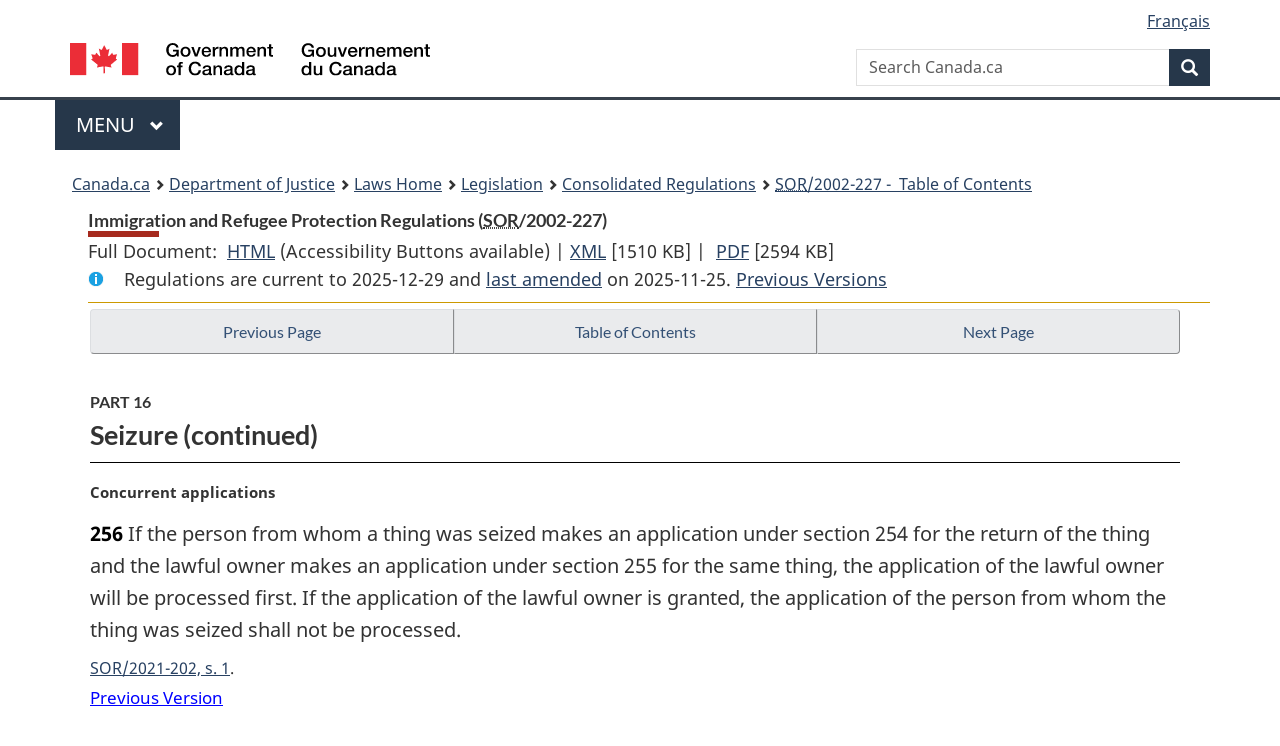

--- FILE ---
content_type: text/html
request_url: https://laws.justice.gc.ca/eng/regulations/SOR-2002-227/page-35.html
body_size: 81574
content:
<!DOCTYPE html>
<html class="no-js" lang="en" dir="ltr">
<head>
<meta charset="utf-8">
<meta property="dcterms:accessRights" content="2"/>
<meta property="dcterms:service" content="JUS-Laws_Lois"/>
<meta content="width=device-width,initial-scale=1" name="viewport">
<meta name="dcterms.language" title="ISO639-2" content="eng">
<link href="/canada/themes-dist/GCWeb/assets/favicon.ico" rel="icon" type="image/x-icon">
<link rel="stylesheet" href="/canada/themes-dist/GCWeb/css/theme.min.css">
<link rel="stylesheet" type="text/css" href="/css/browse.css">
<link rel="stylesheet" type="text/css" href="/css/lawContent.css">
<link rel="stylesheet" type="text/css" href="/css/commonView.css">
<script src="//assets.adobedtm.com/be5dfd287373/bb72b7edd313/launch-e34f760eaec8.min.js"></script>
<link rel="stylesheet" href="/js/jquery-ui.css" />
<title>Immigration and Refugee Protection Regulations</title>
<meta content="width=device-width, initial-scale=1" name="viewport" />
<!-- Meta data -->
<meta name="description" content="Federal laws of Canada" />
<meta name="dcterms.title" content="Consolidated federal laws of Canada, Immigration and Refugee Protection Regulations" />
<meta name="dcterms.creator" title="Department of Justice" content="Legislative Services Branch" />
<meta name="dcterms.issued" title="W3CDTF" content="2025-11-25" />
<meta name="dcterms.modified" title="W3CDTF" content="2025-11-25" />
<meta name="dcterms.subject" title="scheme" content="Consolidated federal laws of Canada, Immigration and Refugee Protection Regulations" />
<meta name="dcterms.language" title="ISO639-2" content="eng" />
<link href="https://fonts.googleapis.com/css?family=Montserrat" rel="stylesheet">
</head>
<body vocab="http://schema.org/" typeof="webPage">
<nav>
	<ul id="wb-tphp" class="wb-init wb-disable-inited">
		<li class="wb-slc"><a class="wb-sl" href="#wb-cont">Skip to main content</a></li>
		<li class="wb-slc"><a class="wb-sl" href="#wb-info">Skip to "About government"</a></li>
		<li class="wb-slc"><a class="wb-sl" rel="alternate" href="?wbdisable=true">Switch to basic HTML version</a></li>
	</ul>
</nav>

<header> 
	<div id="wb-bnr" class="container">
		<section id="wb-lng" class="text-right">
			<h2 class="wb-inv">Language selection</h2>
			<ul class="list-inline margin-bottom-none">
				<li><a href="/scripts/changelanguage.asp" lang="fr">Fran&ccedil;ais</a></li>
			</ul>
		</section>
		<div class="row">
			<div class="brand col-xs-5 col-md-4">
				<a href="https://www.canada.ca/en.html" rel="external"><img src="/canada/themes-dist/GCWeb/assets/sig-blk-en.svg" alt="Government of Canada" property="logo"></a>
			</div>
			<section id="wb-srch" class="col-lg-8 text-right">
				<h2>Search</h2>
				<form action="https://www.canada.ca/en/sr/srb.html" method="get" name="cse-search-box" role="search" class="form-inline ng-pristine ng-valid">
					<div class="form-group">
						<label for="wb-srch-q" class="wb-inv">Search Canada.ca</label>
						<input name="cdn" value="canada" type="hidden">
						<input name="st" value="s" type="hidden">
						<input name="num" value="10" type="hidden">
						<input name="langs" value="en" type="hidden">
						<input name="st1rt" value="1" type="hidden">
						<input name="s5bm3ts21rch" value="x" type="hidden">
						<input id="wb-srch-q" list="wb-srch-q-ac" class="wb-srch-q form-control" name="q" type="search" value="" size="34" maxlength="170" placeholder="Search Canada.ca">
						<input type="hidden" name="_charset_" value="UTF-8">
						<datalist id="wb-srch-q-ac"> </datalist>
					</div>
					<div class="form-group submit">
						<button type="submit" id="wb-srch-sub" class="btn btn-primary btn-small" name="wb-srch-sub"><span class="glyphicon-search glyphicon"></span><span class="wb-inv">Search</span></button>
					</div>
				</form>
			</section>
		</div>
	</div>
<nav id="wb-cont-menu" class="gcweb-v2 gcweb-menu" typeof="SiteNavigationElement">
	<div class="container">
		<h2 class="wb-inv">Menu</h2>
		<button type="button" aria-haspopup="true" aria-expanded="false"><span class="wb-inv">Main </span>Menu <span class="expicon glyphicon glyphicon-chevron-down"></span></button>
		<ul role="menu" aria-orientation="vertical" data-ajax-replace="https://www.canada.ca/content/dam/canada/sitemenu/sitemenu-v2-en.html">
			<li role="presentation"><a role="menuitem" tabindex="-1" href="https://www.canada.ca/en/services/jobs.html">Jobs and the workplace</a></li>
			<li role="presentation"><a role="menuitem" tabindex="-1" href="https://www.canada.ca/en/services/immigration-citizenship.html">Immigration and citizenship</a></li>
			<li role="presentation"><a role="menuitem" tabindex="-1" href="https://travel.gc.ca/">Travel and tourism</a></li>
			<li role="presentation"><a role="menuitem" tabindex="-1" href="https://www.canada.ca/en/services/business.html">Business and industry</a></li>
			<li role="presentation"><a role="menuitem" tabindex="-1" href="https://www.canada.ca/en/services/benefits.html">Benefits</a></li>
			<li role="presentation"><a role="menuitem" tabindex="-1" href="https://www.canada.ca/en/services/health.html">Health</a></li>
			<li role="presentation"><a role="menuitem" tabindex="-1" href="https://www.canada.ca/en/services/taxes.html">Taxes</a></li>
			<li role="presentation"><a role="menuitem" tabindex="-1" href="https://www.canada.ca/en/services/environment.html">Environment and natural resources</a></li>
			<li role="presentation"><a role="menuitem" tabindex="-1" href="https://www.canada.ca/en/services/defence.html">National security and defence</a></li>
			<li role="presentation"><a role="menuitem" tabindex="-1" href="https://www.canada.ca/en/services/culture.html">Culture, history and sport</a></li>
			<li role="presentation"><a role="menuitem" tabindex="-1" href="https://www.canada.ca/en/services/policing.html">Policing, justice and emergencies</a></li>
			<li role="presentation"><a role="menuitem" tabindex="-1" href="https://www.canada.ca/en/services/transport.html">Transport and infrastructure</a></li>
			<li role="presentation"><a role="menuitem" tabindex="-1" href="http://international.gc.ca/world-monde/index.aspx?lang=eng">Canada and the world</a></li>
			<li role="presentation"><a role="menuitem" tabindex="-1" href="https://www.canada.ca/en/services/finance.html">Money and finances</a></li>
			<li role="presentation"><a role="menuitem" tabindex="-1" href="https://www.canada.ca/en/services/science.html">Science and innovation</a></li>
		</ul>
	</div>
</nav>
<nav id="wb-bc" property="breadcrumb"><h2>You are here:</h2><div class="container"><ol class="breadcrumb"><li><a href="https://www.canada.ca/en.html">Canada.ca</a></li><li><a href="https://www.justice.gc.ca/eng/index.html">Department of Justice</a></li><li><a href="/eng">Laws Home</a></li><li><a href="/eng/laws-index.html">Legislation</a></li><li><a href="/eng/regulations/">Consolidated Regulations</a></li><li><a href="/eng/regulations/SOR-2002-227/index.html"><abbr title='Statutory Orders and Regulations'>SOR</abbr>/2002-227 - &#x00A0;Table of Contents</a></li></ol></div></nav>
</header>
<main property="mainContentOfPage" typeof="WebPageElement">
<div class="container">
<!-- MAIN CONT DIV START --><div class='legisHeader'><header><h1 id='wb-cont' class='HeadTitle'>Immigration and Refugee Protection Regulations&#x00A0;(<abbr title='Statutory Orders and Regulations'>SOR</abbr>/2002-227)</h1><div id='printAll'><p id='FullDoc'>Full Document: &nbsp;</p><ul><li><a href='FullText.html'>HTML<span class='wb-invisible'>Full Document: Immigration and Refugee Protection Regulations</span></a>&nbsp;(Accessibility Buttons available) |&nbsp;</li><li><a href='/eng/XML/SOR-2002-227.xml'>XML<span class='wb-invisible'>Full Document: Immigration and Refugee Protection Regulations</span></a> <span class='fileSize'>[1510 KB]</span>&nbsp;|&nbsp;</li> <li><a href='/PDF/SOR-2002-227.pdf'>PDF<span class='wb-invisible'>Full Document: Immigration and Refugee Protection Regulations</span></a> <span class='fileSize'>[2594 KB]</span></li></ul></div><div class='info'><p id='assentedDate'>Regulations are current to 2025-12-29  and <a href='index.html#hist'>last amended</a> on 2025-11-25. <a href='PITIndex.html'>Previous Versions</a></p></div></header><div class='lineSeparator goldLineTop'></div></div><div class='docContents' id='docCont'>
<nav><div class="btn-group btn-group-justified"><a rel="prev" class="btn btn-default" role="button" href="page-34.html#docCont" >Previous Page</a><a id="right-panel-trigger" class="overlay-lnk btn btn-default" role="button" href="index.html" aria-controls="right-panel">Table of Contents</a><a rel="next" class="btn btn-default" role="button" href="page-36.html#docCont" >Next Page</a></div></nav><div class="wb-txthl">
<section>
<div class='continued'><h2 class="Part" id="h-689636"><span class="HLabel1">PART 16</span><span class="HTitleText1">Seizure (continued)</span></h2></div>
<p class="MarginalNote"><span class="wb-invisible">Marginal note:</span>Concurrent applications</p><p class="Section" id="1315847"><strong><a class="sectionLabel" id="s-256"><span class="sectionLabel">256</span></a></strong> If the person from whom a thing was seized makes an application under section 254 for the return of the thing and the lawful owner makes an application under section 255 for the same thing, the application of the lawful owner will be processed first. If the application of the lawful owner is granted, the application of the person from whom the thing was seized shall not be processed.</p><div class="HistoricalNote"><ul class="HistoricalNote"><li class="HistoricalNoteSubItem"><a href="#1315164-1315850" class="wb-lbx" data-ajax-after="1315164-1315850.html">SOR/2021-202, s. 1</a></li></ul></div>
<div class="PITLink"><a class="PITLink" href="section-256-20060322.html" title="Link to previous version of section 256">Previous Version</a></div>
<p class="MarginalNote"><span class="wb-invisible">Marginal note:</span>Notice of decision</p><p class="Section" id="1315851"><strong><a class="sectionLabel" id="s-257"><span class="sectionLabel">257</span></a></strong> The decision on the application under section 254 or 255 and the reasons for it shall be given in writing and provided to the applicant as soon as feasible. If the applicant is notified by mail, notification is deemed to have been provided on the seventh day after the day on which the notice was mailed.</p><div class="HistoricalNote"><ul class="HistoricalNote"><li class="HistoricalNoteSubItem"><a href="#1315164-1315854" class="wb-lbx" data-ajax-after="1315164-1315854.html">SOR/2021-202, s. 1</a></li></ul></div>
<div class="PITLink"><a class="PITLink" href="section-257-20060322.html" title="Link to previous version of section 257">Previous Version</a></div>
<p class="MarginalNote"><span class="wb-invisible">Marginal note:</span>Automatic return</p><ul class="Section ProvisionList" id="1315855"><li><p class="Subsection" id="1315857"><strong><a class="sectionLabel" id="s-257.1"><span class="sectionLabel">257.1</span></a></strong> <span class="lawlabel">(1)</span> If the seizure of a thing was necessary to carry out the purposes of the Act, the thing shall be returned to its lawful owner without delay if the seizure is no longer necessary for those purposes.</p></li><li><p class="MarginalNote"><span class="wb-invisible">Marginal note:</span>Return — seizure in error</p><p class="Subsection" id="1315858"><span class="lawlabel">(2)</span> If the seizure of a thing was made in error, the thing shall be returned without delay to the person from whom the thing was seized or, if that is not possible, to its lawful owner.</p></li></ul><div class="HistoricalNote"><ul class="HistoricalNote"><li class="HistoricalNoteSubItem"><a href="#1315164-1315861" class="wb-lbx" data-ajax-after="1315164-1315861.html">SOR/2021-202, s. 1</a></li></ul></div>
<p class="MarginalNote"><span class="wb-invisible">Marginal note:</span>Conditional return</p><p class="Section" id="1315862"><strong><a class="sectionLabel" id="s-257.2"><span class="sectionLabel">257.2</span></a></strong> A thing seized shall be returned only if its return would not be contrary to the purposes of the Act.</p><div class="HistoricalNote"><ul class="HistoricalNote"><li class="HistoricalNoteSubItem"><a href="#1315164-1315865" class="wb-lbx" data-ajax-after="1315164-1315865.html">SOR/2021-202, s. 1</a></li></ul></div>
<p class="MarginalNote"><span class="wb-invisible">Marginal note:</span>Sale or destruction of seized thing</p><ul class="Section ProvisionList" id="1315866"><li><p class="Subsection" id="1315868"><strong><a class="sectionLabel" id="s-258"><span class="sectionLabel">258</span></a></strong> <span class="lawlabel">(1)</span> If a thing seized, other than a document, is not returned to its lawful owner or the person from whom it was seized, the thing shall be sold unless the costs of the sale would exceed the monetary value of the thing, in which case the thing shall be destroyed.</p></li><li><p class="MarginalNote"><span class="wb-invisible">Marginal note:</span>Sale or destruction suspended</p><p class="Subsection" id="1315869"><span class="lawlabel">(2)</span> A thing seized shall not be sold or destroyed</p><ul class="ProvisionList"><li><p class="Paragraph" id="1315871"><span class="lawlabel">(a)</span> within the 15 days after the day on which the notification of a decision not to return it was provided; or</p></li><li><p class="Paragraph" id="1315872"><span class="lawlabel">(b)</span> before a final decision is made in any judicial proceeding in Canada affecting the seizure or the return of the thing seized.</p></li></ul></li><li><p class="MarginalNote"><span class="wb-invisible">Marginal note:</span>Return or disposal of documents</p><p class="Subsection" id="1315873"><span class="lawlabel">(3)</span> If a document is not returned to its lawful owner or the person from whom it was seized, the document shall be held for as long as is necessary for the administration of the laws of Canada, after which it will either be returned to the authority that issued it or disposed of in accordance with the laws of Canada.<br></p></li></ul><div class="HistoricalNote"><ul class="HistoricalNote"><li class="HistoricalNoteSubItem"><a href="#1315164-1315876" class="wb-lbx" data-ajax-after="1315164-1315876.html">SOR/2021-202, s. 1</a></li></ul></div>
<div class="PITLink"><a class="PITLink" href="section-258-20060322.html" title="Link to previous version of section 258">Previous Version</a></div>
<h2 class="Part" id="h-689700"><span class="HLabel1">PART 17</span><span class="HTitleText1">Transportation</span></h2><p class="MarginalNote"><span class="wb-invisible">Marginal note:</span>Prescribed persons</p><p class="Section" id="689701"><strong><a class="sectionLabel" id="s-258.1"><span class="sectionLabel">258.1</span></a></strong> For the purposes of paragraph 148(1)(a) of the Act, the following persons are prescribed:</p><ul class="ProvisionList"><li><p class="Paragraph" id="1241852"><span class="lawlabel">(a)</span> any foreign national who is the subject of a declaration made under subsection 22.1(1) of the Act, unless they hold a temporary resident permit issued under section 24 of the Act;</p></li><li><p class="Paragraph" id="1241853"><span class="lawlabel">(b)</span> any foreign national who is not authorized under subsection 52(1) of the Act to return to Canada; and</p></li><li><p class="Paragraph" id="1241854"><span class="lawlabel">(c)</span> any foreign national who is prohibited from entering Canada by an order or regulation made by the Governor in Council under the <cite class="XRefExternalAct"><a href="/eng/acts/E-4.5">Emergencies Act</a></cite> or the <cite class="XRefExternalAct"><a href="/eng/acts/Q-1.1">Quarantine Act</a></cite>.</p></li></ul><div class="HistoricalNote"><ul class="HistoricalNote"><li class="HistoricalNoteSubItem">SOR/2013-210, s. 5</li><li class="HistoricalNoteSubItem"> SOR/2016-37, s. 3</li><li class="HistoricalNoteSubItem"><a href="#1241244-1241855" class="wb-lbx" data-ajax-after="1241244-1241855.html">SOR/2020-55, s. 6</a></li></ul></div>
<div class="PITLink"><a class="PITLink" href="section-258.1-20160311.html" title="Link to previous version of section 258.1">Previous Version</a></div>
<p class="MarginalNote"><span class="wb-invisible">Marginal note:</span>Prescribed documents</p><p class="Section" id="689707"><strong><a class="sectionLabel" id="s-259"><span class="sectionLabel">259</span></a></strong> For the purposes of subsection 148(1) of the Act, the following documents that a person requires under the Act to enter Canada are prescribed:</p><ul class="ProvisionList"><li><p class="Paragraph" id="689709"><span class="lawlabel">(a)</span> a travel document referred to in subsection 31(3) of the Act;</p></li><li><p class="Paragraph" id="689710"><span class="lawlabel">(b)</span> refugee travel papers issued by the Minister;</p></li><li><p class="Paragraph" id="689711"><span class="lawlabel">(c)</span> a document referred to in subsection 50(1) or 52(1);</p></li><li><p class="Paragraph" id="689712"><span class="lawlabel">(d)</span> a temporary travel document referred to in section 151;</p></li><li><p class="Paragraph" id="689713"><span class="lawlabel">(e)</span> a visa referred to in section 6 or subsection 7(1);</p></li><li><p class="Paragraph" id="689714"><span class="lawlabel">(f)</span> a permanent resident card; and</p></li><li><p class="Paragraph" id="689715"><span class="lawlabel">(g)</span> an electronic travel authorization referred to in section 7.01 or 7.1.</p></li></ul><div class="HistoricalNote"><ul class="HistoricalNote"><li class="HistoricalNoteSubItem">SOR/2015-46, s. 1</li><li class="HistoricalNoteSubItem"> SOR/2016-37, ss. 4(F), 14</li><li class="HistoricalNoteSubItem"> SOR/2017-53, s. 7</li></ul></div>
<div class="PITLink"><a class="PITLink" href="section-259-20160930.html" title="Link to previous version of section 259">Previous Version</a></div>
<p class="MarginalNote"><span class="wb-invisible">Marginal note:</span>Holding prescribed documentation</p><ul class="Section ProvisionList" id="689718"><li><p class="Subsection" id="689720"><strong><a class="sectionLabel" id="s-260"><span class="sectionLabel">260</span></a></strong> <span class="lawlabel">(1)</span> If a commercial transporter has reasonable grounds to believe that the prescribed documents of a person whom it carries to Canada may not be available for examination at a port of entry, the commercial transporter must give the person a receipt for the documents and hold the documents until examination.</p></li><li><p class="MarginalNote"><span class="wb-invisible">Marginal note:</span>Presenting documents</p><p class="Subsection" id="689721"><span class="lawlabel">(2)</span> A commercial transporter that holds the documents of a person must, when presenting the person for examination under paragraph 148(1)(b) of the Act, present the documents and a copy of the receipt.</p></li></ul><div class="HistoricalNote"><ul class="HistoricalNote"><li class="HistoricalNoteSubItem">SOR/2016-37, s. 5</li></ul></div>
<div class="PITLink"><a class="PITLink" href="section-260-20060322.html" title="Link to previous version of section 260">Previous Version</a></div>
<p class="MarginalNote"><span class="wb-invisible">Marginal note:</span>Obligation to hold a person</p><ul class="Section ProvisionList" id="689725"><li><p class="Subsection" id="689727"><strong><a class="sectionLabel" id="s-261"><span class="sectionLabel">261</span></a></strong> <span class="lawlabel">(1)</span> For the purposes of paragraph 148(1)(b) of the Act, a transporter has complied with the obligation to hold a person until the examination is completed when</p><ul class="ProvisionList"><li><p class="Paragraph" id="689728"><span class="lawlabel">(a)</span> an officer informs the transporter that the examination of the person is completed;</p></li><li><p class="Paragraph" id="689729"><span class="lawlabel">(b)</span> the person is authorized to enter Canada under section 23 of the Act; or</p></li><li><p class="Paragraph" id="689730"><span class="lawlabel">(c)</span> the person is detained under any Canadian law.</p></li></ul></li><li><p class="MarginalNote"><span class="wb-invisible">Marginal note:</span>Notification</p><p class="Subsection" id="689731"><span class="lawlabel">(2)</span> A transporter must notify an officer without delay if a person whose examination has not been completed leaves or attempts to leave the transporter’s vehicle for any other purpose than examination.</p></li></ul>
<p class="MarginalNote"><span class="wb-invisible">Marginal note:</span>Stowaway notification</p><p class="Section" id="689733"><strong><a class="sectionLabel" id="s-262"><span class="sectionLabel">262</span></a></strong> On the arrival of a vessel at its first port of call in Canada, the transporter must notify an officer at the nearest port of entry of the presence of any stowaway and, on request of the officer, must without delay provide a written report concerning the stowaway.</p>
<p class="MarginalNote"><span class="wb-invisible">Marginal note:</span>Medical examination and treatment</p><ul class="Section ProvisionList" id="689735"><li><p class="Subsection" id="689737"><strong><a class="sectionLabel" id="s-263"><span class="sectionLabel">263</span></a></strong> <span class="lawlabel">(1)</span> A commercial transporter must arrange for the medical examination of a foreign national who is required to submit to one under paragraph 16(2)(b) of the Act and for any medical examination, surveillance or treatment that is imposed under section 32.</p></li><li><p class="MarginalNote"><span class="wb-invisible">Marginal note:</span>Exception</p><p class="Subsection" id="689738"><span class="lawlabel">(2)</span> Subsection (1) does not apply if</p><ul class="ProvisionList"><li><p class="Paragraph" id="689740"><span class="lawlabel">(a)</span> the foreign national holds a temporary or permanent resident visa at the time of their examination and the foreign national’s health condition is not a result of the commercial transporter’s negligence; or</p></li><li><p class="Paragraph" id="689741"><span class="lawlabel">(b)</span> the foreign national has been authorized to enter and remain in Canada and is not a member of the crew.</p></li></ul></li><li><p class="MarginalNote"><span class="wb-invisible">Marginal note:</span>Prescribed medical costs</p><p class="Subsection" id="689742"><span class="lawlabel">(3)</span> For the purposes of paragraph 148(1)(g) of the Act, any medical costs incurred with respect to the foreign national are prescribed costs and are to be calculated on the basis of the applicable provincial health insurance system.</p></li></ul><div class="HistoricalNote"><ul class="HistoricalNote"><li class="HistoricalNoteSubItem">SOR/2012-154, s. 13</li><li class="HistoricalNoteSubItem"> SOR/2016-37, s. 6</li></ul></div>
<div class="PITLink"><a class="PITLink" href="section-263-20120815.html" title="Link to previous version of section 263">Previous Version</a></div>
<p class="MarginalNote"><span class="wb-invisible">Marginal note:</span>Prescribed information</p><p class="Section" id="689746"><strong><a class="sectionLabel" id="s-264"><span class="sectionLabel">264</span></a></strong> A transporter must provide without delay any of the following documents that are requested by an officer within 72 hours after the presentation for examination of a person carried by the transporter to Canada:</p><ul class="ProvisionList"><li><p class="Paragraph" id="689748"><span class="lawlabel">(a)</span> a copy of any ticket issued to the person;</p></li><li><p class="Paragraph" id="689749"><span class="lawlabel">(b)</span> a document specifying the person’s itinerary, including the place of embarkation and dates of travel; and</p></li><li><p class="Paragraph" id="689750"><span class="lawlabel">(c)</span> a document identifying the document number and type of passport, travel document or identity document carried by the person, the country of issue and the name of the person to whom it was issued.</p></li></ul>
<p class="MarginalNote"><span class="wb-invisible">Marginal note:</span>Crew list</p><ul class="Section ProvisionList" id="689751"><li><p class="Subsection" id="689753"><strong><a class="sectionLabel" id="s-265"><span class="sectionLabel">265</span></a></strong> <span class="lawlabel">(1)</span> On arrival at the first port of call in Canada of a vessel registered in a foreign country, the transporter must provide an officer at the nearest port of entry with a list of all members of the crew.</p></li><li><p class="MarginalNote"><span class="wb-invisible">Marginal note:</span>Amended crew list</p><p class="Subsection" id="689754"><span class="lawlabel">(2)</span> The transporter must maintain on board a current list of all members of the crew while the vessel is in Canada.</p></li><li><p class="MarginalNote"><span class="wb-invisible">Marginal note:</span>Final crew list</p><p class="Subsection" id="689756"><span class="lawlabel">(3)</span> Before the vessel’s departure from its final port of call in Canada, the transporter must provide an officer with a copy of the list referred to in subsection (1) that includes any changes made while the vessel was in Canada.</p></li></ul>
<p class="MarginalNote"><span class="wb-invisible">Marginal note:</span>Assembly</p><p class="Section" id="689758"><strong><a class="sectionLabel" id="s-266"><span class="sectionLabel">266</span></a></strong> On the request of an officer, a transporter must assemble without delay aboard the vessel all members of the crew.</p>
<p class="MarginalNote"><span class="wb-invisible">Marginal note:</span>Canadian registered vessels</p><p class="Section" id="689760"><strong><a class="sectionLabel" id="s-267"><span class="sectionLabel">267</span></a></strong> On the arrival of a vessel registered in Canada at its first port of call in Canada, the transporter must notify an officer at the nearest port of entry of all members of the crew who are not Canadian citizens or permanent residents and, on request, provide the officer with a list of all crew members.</p>
<p class="MarginalNote"><span class="wb-invisible">Marginal note:</span>Reporting obligation</p><ul class="Section ProvisionList" id="689762"><li><p class="Subsection" id="689764"><strong><a class="sectionLabel" id="s-268"><span class="sectionLabel">268</span></a></strong> <span class="lawlabel">(1)</span> A transporter must, without delay, notify an officer at the nearest port of entry of any foreign national who ceases to be a member of the crew for a reason listed in paragraph 3(1)(b). The transporter must record that information and provide it in writing on the request of the officer.</p></li><li><p class="MarginalNote"><span class="wb-invisible">Marginal note:</span>Failure to join means of transportation</p><p class="Subsection" id="689765"><span class="lawlabel">(2)</span> A transporter must, without delay, notify an officer at the nearest port of entry when a foreign national who entered Canada to become a member of the crew of the transporter’s vessel fails to join the means of transportation within the period provided in paragraph 184(2)(b).</p></li></ul><div class="HistoricalNote"><ul class="HistoricalNote"><li class="HistoricalNoteSubItem">SOR/2004-167, s. 66</li><li class="HistoricalNoteSubItem"> SOR/2016-37, s. 7(E)</li></ul></div>
<div class="PITLink"><a class="PITLink" href="section-268-20060322.html" title="Link to previous version of section 268">Previous Version</a></div>
<p class="MarginalNote"><span class="wb-invisible">Marginal note:</span>Prescribed information</p><ul class="Section ProvisionList" id="689769"><li><p class="Subsection" id="689771"><strong><a class="sectionLabel" id="s-269"><span class="sectionLabel">269</span></a></strong> <span class="lawlabel">(1)</span> On the request of an official of the Canada Border Services Agency, a commercial transporter that carries or expects to carry persons to Canada on board its commercial vehicle must provide the Canada Border Services Agency with the following information about each person whom it expects to carry:</p><ul class="ProvisionList"><li><p class="Paragraph" id="689772"><span class="lawlabel">(a)</span> their surname, first name and any middle names, their date of birth, their citizenship or nationality and their gender;</p></li><li><p class="Paragraph" id="689773"><span class="lawlabel">(b)</span> the type and number of each passport or other travel document that identifies them and the name of the country or entity that issued it;</p></li><li><p class="Paragraph" id="689774"><span class="lawlabel">(c)</span> their reservation record locator number, if any;</p></li><li><p class="Paragraph" id="689775"><span class="lawlabel">(d)</span> the unique passenger reference assigned to them by the commercial transporter, if any, or, in the case of a crew member who has not been assigned one, notice of their status as a crew member;</p></li><li><p class="Paragraph" id="689776"><span class="lawlabel">(e)</span> any information about the person that is in a reservation system of the commercial transporter or its agent; and</p></li><li><p class="Paragraph" id="689777"><span class="lawlabel">(f)</span> the following information about their carriage on board the commercial vehicle:</p><ul class="ProvisionList"><li><p class="Subparagraph" id="689778"><span class="lawlabel">(i)</span> if the person is carried or is expected to be carried on board the commercial vehicle by air, the date and time of take-off from the last point of embarkation of persons before the commercial vehicle arrives in Canada or, if the person is carried or is expected to be carried on board the vehicle by water or land, the date and time of departure from the last point of embarkation of persons before the commercial vehicle arrives in Canada,</p></li><li><p class="Subparagraph" id="689779"><span class="lawlabel">(ii)</span> the last point of embarkation of persons before the commercial vehicle arrives in Canada,</p></li><li><p class="Subparagraph" id="689780"><span class="lawlabel">(iii)</span> the date and time of arrival of the commercial vehicle at the first point of disembarkation of persons in Canada,</p></li><li><p class="Subparagraph" id="689781"><span class="lawlabel">(iv)</span> the first point of disembarkation of persons in Canada, and</p></li><li><p class="Subparagraph" id="689782"><span class="lawlabel">(v)</span> in the case of a commercial vehicle that carries persons or goods by air, the flight code identifying the commercial transporter and the flight number.</p></li></ul></li></ul></li><li><p class="MarginalNote"><span class="wb-invisible">Marginal note:</span>Electronic means</p><p class="Subsection" id="689783"><span class="lawlabel">(2)</span> The information referred to in subsection (1) must be provided by electronic means in accordance with the technical requirements, specifications and procedures for electronic data interchange set out in the document entitled <cite class="XRefExternal">CBSA Carrier Messaging Requirements</cite> issued by the Canada Border Services Agency, as amended from time to time.</p></li><li><p class="MarginalNote"><span class="wb-invisible">Marginal note:</span>Time of transmission — paragraphs (1)(a) to (d)</p><p class="Subsection" id="689785"><span class="lawlabel">(3)</span> The information referred to in paragraphs (1)(a) to (d) must be provided</p><ul class="ProvisionList"><li><p class="Paragraph" id="689787"><span class="lawlabel">(a)</span> not later than one hour before the time of departure, if the information relates to a member of the crew; and</p></li><li><p class="Paragraph" id="689788"><span class="lawlabel">(b)</span> not later than the time of check-in, if the information relates to any other person who is expected to be on board the commercial vehicle.</p></li></ul></li><li><p class="MarginalNote"><span class="wb-invisible">Marginal note:</span>Time of transmission — paragraph (1)(e)</p><p class="Subsection" id="689789"><span class="lawlabel">(4)</span> The information referred to in paragraph (1)(e) must be provided not later than at the time of departure.</p></li><li><p class="MarginalNote"><span class="wb-invisible">Marginal note:</span>Time of transmission — paragraph (1)(d)</p><p class="Subsection" id="689791"><span class="lawlabel">(5)</span> The information referred to in paragraph (1)(d) must also be provided, for each passenger who is on board the commercial vehicle at the time of departure, not later than 30 minutes after the time of departure.</p></li><li><p class="MarginalNote"><span class="wb-invisible">Marginal note:</span>Incomplete or inaccurate information</p><p class="Subsection" id="689793"><span class="lawlabel">(6)</span> A commercial transporter that becomes aware before or at the time of departure that information they have provided under paragraph 148(1)(d) of the Act is incomplete or inaccurate must, in the manner described in subsection (2) and without delay, provide the Canada Border Services Agency with the missing or accurate information.</p></li><li><p class="MarginalNote"><span class="wb-invisible">Marginal note:</span>Exception — paragraph (1)(e)</p><p class="Subsection" id="689795"><span class="lawlabel">(7)</span> Subsection (6) does not apply in respect of information referred to in paragraph (1)(e).</p></li><li><p class="MarginalNote"><span class="wb-invisible">Marginal note:</span>Time of transmission — paragraph (1)(f)</p><p class="Subsection" id="689797"><span class="lawlabel">(8)</span> The information referred to in paragraph (1)(f) must be provided at the same time that any information referred to in subsections (3) to (6) is provided.</p></li><li><p class="MarginalNote"><span class="wb-invisible">Marginal note:</span>Maximum retention period</p><p class="Subsection" id="689799"><span class="lawlabel">(9)</span> The Canada Border Services Agency may retain information referred to in paragraphs (1)(a) to (d) about a person for up to three years and six months after the day of departure of the commercial vehicle that carried or was to carry the person to Canada.</p></li><li><p class="MarginalNote"><span class="wb-invisible">Marginal note:</span>Retention period — investigation</p><p class="Subsection" id="689801"><span class="lawlabel">(10)</span> After the period referred to in subsection (9), the Canada Border Services Agency may retain the information referred to in that subsection about a person for as long as it is required as part of an investigation, but in no case longer than six years after the day of departure of the commercial vehicle that carried or was to carry the person to Canada.</p></li></ul><div class="HistoricalNote"><ul class="HistoricalNote"><li class="HistoricalNoteSubItem">SOR/2016-37, s. 8</li></ul></div>
<div class="PITLink"><a class="PITLink" href="section-269-20060322.html" title="Link to previous version of section 269">Previous Version</a></div>
<p class="MarginalNote"><span class="wb-invisible">Marginal note:</span>Notice by Canada Border Services Agency</p><ul class="Section ProvisionList" id="689805"><li><p class="Subsection" id="689807"><strong><a class="sectionLabel" id="s-270"><span class="sectionLabel">270</span></a></strong> <span class="lawlabel">(1)</span> The Canada Border Services Agency may notify a commercial transporter that a person whom it expects to carry to Canada may be a person who is prescribed under section 258.1 or may be a person who does not hold the necessary documents prescribed under section 259.</p></li><li><p class="MarginalNote"><span class="wb-invisible">Marginal note:</span>Obligations unchanged</p><p class="Subsection" id="689808"><span class="lawlabel">(2)</span> For greater certainty, subsection (1) does not relieve a commercial transporter of its obligation to comply with any requirement imposed by the Act or these Regulations.</p></li></ul><div class="HistoricalNote"><ul class="HistoricalNote"><li class="HistoricalNoteSubItem">SOR/2016-37, s. 8</li></ul></div>
<div class="PITLink"><a class="PITLink" href="section-270-20060322.html" title="Link to previous version of section 270">Previous Version</a></div>
</section></div>
</div> <!--END OF DocContents -->
<section id="right-panel" class="wb-overlay modal-content overlay-def wb-panel-l"><header class="modal-header"><h2 class="modal-title">Table of Contents</h2></header><div class="modal-body"><nav>
<ul class="TocIndent">
<li><a title="Page 1" href="page-1.html">
Immigration and Refugee Protection Regulations</a><ul class="TocIndent"><li><span class='sectionRange'>1 - </span><a href="page-1.html#h-685363"><span class="HLabel1">PART 1</span> - <span class="HTitleText1">Interpretation and Application</span></a>
<ul class="TocIndent"><li>
<span class='sectionRange'>1 - </span><a href="page-1.html#h-685364"><span class="HLabel2">DIVISION 1</span> - <span class="HTitleText2">Interpretation</span></a>
</li>
<li><span class='sectionRange'>4 - </span><a href="page-2.html#h-685476"><span class="HLabel2">DIVISION 2</span> - <span class="HTitleText2">Family Relationships</span></a>
</li></ul>
</li><li><span class='sectionRange'>6 - </span><a href="page-2.html#h-685503"><span class="HLabel1">PART 2</span> - <span class="HTitleText1">General Requirements</span></a>
<ul class="TocIndent"><li>
<span class='sectionRange'>6 - </span><a href="page-2.html#h-685504"><span class="HLabel2">DIVISION 1</span> - <span class="HTitleText2">Documents Required Before Entry</span></a>
</li>
<li><span class='sectionRange'>9.1 - </span><a href="page-2.html#h-1137913"><span class="HLabel2">DIVISION 1.1</span> - <span class="HTitleText2">Use of Electronic Means</span></a>
</li>
<li><span class='sectionRange'>10 - </span><a href="page-3.html#h-685562"><span class="HLabel2">DIVISION 2</span> - <span class="HTitleText2">Applications</span></a>
</li>
<li><span class='sectionRange'>12.1 - </span><a href="page-3.html#h-685699"><span class="HLabel2">DIVISION 2.1</span> - <span class="HTitleText2">Collection and Verification of Biometric Information</span></a>
</li>
<li><span class='sectionRange'>13 - </span><a href="page-4.html#h-685791"><span class="HLabel2">DIVISION 3</span> - <span class="HTitleText2">Documents and Certified Copies</span></a>
</li>
<li><span class='sectionRange'>13.1 - </span><a href="page-4.html#h-685800"><span class="HLabel2">DIVISION 4</span> - <span class="HTitleText2">Disclosure of Information</span></a>
</li>
<li><span class='sectionRange'>13.11 - </span><a href="page-4.html#h-685807"><span class="HLabel2">DIVISION 4.1</span> - <span class="HTitleText2">Use and Disclosure of Biometric Information and Related Personal Information</span></a>
</li>
<li><span class='sectionRange'>13.2 - </span><a href="page-4.html#h-685823"><span class="HLabel2">DIVISION 5</span> - <span class="HTitleText2">Designated Body — Information Requirements</span></a>
</li>
<li><span class='sectionRange'>13.3 - </span><a href="page-5.html#h-1508735"><span class="HLabel2">DIVISION 6</span> - <span class="HTitleText2">Cancellation of Visas or Other Documents</span></a>
</li></ul>
</li><li><span class='sectionRange'>14 - </span><a href="page-5.html#h-685859"><span class="HLabel1">PART 3</span> - <span class="HTitleText1">Inadmissibility</span></a>
<ul class="TocIndent"><li>
<span class='sectionRange'>14 - </span><a href="page-5.html#h-685860"><span class="HLabel2">DIVISION 1</span> - <span class="HTitleText2">Determination of Inadmissibility</span></a>
</li>
<li><span class='sectionRange'>24.1 - </span><a href="page-6.html#h-685957"><span class="HLabel2">DIVISION 2</span> - <span class="HTitleText2">Application for Declaration of Relief Under Subsection 42.1(1) of the Act</span></a>
</li></ul>
</li><li><span class='sectionRange'>24.6 - </span><a href="page-6.html#h-686005"><span class="HLabel1">PART 4</span> - <span class="HTitleText1">Procedures</span></a>
<ul class="TocIndent"><li>
<span class='sectionRange'>24.6 - </span><a href="page-6.html#h-686006"><span class="HLabel2">DIVISION 0.1</span> - <span class="HTitleText2">Expiry Date</span></a>
</li>
<li><span class='sectionRange'>25 - </span><a href="page-6.html#h-686014"><span class="HLabel2">DIVISION 1</span> - <span class="HTitleText2">Visa Issuance</span></a>
</li>
<li><span class='sectionRange'>25.2 - </span><a href="page-6.html#h-686037"><span class="HLabel2">DIVISION 1.1</span> - <span class="HTitleText2">Issuance of Electronic Travel Authorization</span></a>
</li>
<li><span class='sectionRange'>26 - </span><a href="page-6.html#h-686042"><span class="HLabel2">DIVISION 2</span> - <span class="HTitleText2">Authorization to Enter Canada</span></a>
</li>
<li><span class='sectionRange'>28 - </span><a href="page-7.html#h-686058"><span class="HLabel2">DIVISION 3</span> - <span class="HTitleText2">Conduct of Examination</span></a>
<ul class="TocIndent"><li>
<span class='sectionRange'>28 - </span><a href="page-7.html#h-686059"><span class="HTitleText3">General</span></a>
</li>
<li><span class='sectionRange'>38 - </span><a href="page-7.html#h-686139"><span class="HTitleText3">Alternative Means of Examination</span></a>
</li>
<li><span class='sectionRange'>39 - </span><a href="page-7.html#h-686150"><span class="HTitleText3">Permitted Entry</span></a>
</li>
<li><span class='sectionRange'>40 - </span><a href="page-8.html#h-686158"><span class="HTitleText3">Conduct of Examination Measures</span></a>
</li>
<li><span class='sectionRange'>43 - </span><a href="page-8.html#h-686180"><span class="HTitleText3">Application of Section 23 of the Act</span></a>
</li>
<li><span class='sectionRange'>44 - </span><a href="page-8.html#h-686190"><span class="HTitleText3">Obligation to Appear at an Admissibility Hearing</span></a>
</li>
<li><span class='sectionRange'>45 - </span><a href="page-8.html#h-686198"><span class="HTitleText3">Deposits or Guarantees</span></a>
</li>
<li><span class='sectionRange'>50 - </span><a href="page-8.html#h-686250"><span class="HTitleText3">Documents Required</span></a>
</li></ul>
</li></ul>
</li><li><span class='sectionRange'>53 - </span><a href="page-9.html#h-686315"><span class="HLabel1">PART 5</span> - <span class="HTitleText1">Permanent Residents</span></a>
<ul class="TocIndent"><li>
<span class='sectionRange'>53 - </span><a href="page-9.html#h-686316"><span class="HLabel2">DIVISION 1</span> - <span class="HTitleText2">Permanent Resident Cards</span></a>
</li>
<li><span class='sectionRange'>60.1 - </span><a href="page-9.html#h-686417"><span class="HLabel2">DIVISION 1.1</span> - <span class="HTitleText2">Collection and Disclosure of Information</span></a>
</li>
<li><span class='sectionRange'>61 - </span><a href="page-9.html#h-686425"><span class="HLabel2">DIVISION 2</span> - <span class="HTitleText2">Residency Obligation</span></a>
</li>
<li><span class='sectionRange'>63 - </span><a href="page-9.html#h-686458"><span class="HLabel2">DIVISION 3</span> - <span class="HTitleText2">Permit Holders</span></a>
</li>
<li><span class='sectionRange'>64 - </span><a href="page-10.html#h-686465"><span class="HLabel2">DIVISION 4</span> - <span class="HTitleText2">Permit Holders Class</span></a>
</li>
<li><span class='sectionRange'>66 - </span><a href="page-10.html#h-686508"><span class="HLabel2">DIVISION 5</span> - <span class="HTitleText2">Humanitarian and Compassionate Considerations</span></a>
</li>
<li><span class='sectionRange'>70 - </span><a href="page-10.html#h-686540"><span class="HLabel2">DIVISION 6</span> - <span class="HTitleText2">Permanent Resident Visa</span></a>
</li>
<li><span class='sectionRange'>71.1 - </span><a href="page-10.html#h-686572"><span class="HLabel2">DIVISION 7</span> - <span class="HTitleText2">Becoming a Permanent Resident</span></a>
</li>
<li><span class='sectionRange'>72.1 - </span><a href="page-11.html#h-686605"><span class="HLabel2">DIVISION 8</span> - <span class="HTitleText2"><span class="Repealed">[Repealed, SOR/2017-56, s. 1]</span></span></a>
</li>
<li><span class='sectionRange'>72.5 - </span><a href="page-11.html#h-686610"><span class="HLabel2">DIVISION 9</span> - <span class="HTitleText2">Application to Renounce Permanent Resident Status</span></a>
</li></ul>
</li><li><span class='sectionRange'>72.8 - </span><a href="page-11.html#h-686625"><span class="HLabel1">PART 6</span> - <span class="HTitleText1">Economic Classes</span></a>
<ul class="TocIndent"><li>
<span class='sectionRange'>72.8 - </span><a href="page-11.html#h-686626"><span class="HLabel2">DIVISION 0.1</span> - <span class="HTitleText2">General</span></a>
</li>
<li><span class='sectionRange'>73 - </span><a href="page-11.html#h-686631"><span class="HLabel2">DIVISION 1</span> - <span class="HTitleText2">Skilled Workers</span></a>
<ul class="TocIndent"><li>
<span class='sectionRange'>73 - </span><a href="page-11.html#h-686632"><span class="HTitleText3">Interpretation</span></a>
</li>
<li><span class='sectionRange'>74 - </span><a href="page-11.html#h-686647"><span class="HTitleText3">General</span></a>
</li>
<li><span class='sectionRange'>75 - </span><a href="page-11.html#h-686673"><span class="HTitleText3">Federal Skilled Workers</span></a>
<ul class="TocIndent"><li>
<span class='sectionRange'>75 - </span><a href="page-11.html#h-686674"><span class="HTitleText4">Federal Skilled Worker Class</span></a>
</li>
<li><span class='sectionRange'>78 - </span><a href="page-12.html#h-686736"><span class="HTitleText4">Selection Grid</span></a>
</li>
<li><span class='sectionRange'>84 - </span><a href="page-13.html#h-686854"><span class="HTitleText4">Requirements</span></a>
</li></ul>
</li><li><span class='sectionRange'>85.1 - </span><a href="page-13.html#h-686862"><span class="HTitleText3">Transitional Federal Skilled Workers</span></a>
<ul class="TocIndent"><li>
<span class='sectionRange'>85.1 - </span><a href="page-13.html#h-686863"><span class="HTitleText4">Transitional Federal Skilled Worker Class</span></a>
</li></ul>
</li><li><span class='sectionRange'>86 - </span><a href="page-13.html#h-686893"><span class="HTitleText3">Quebec Skilled Worker Class</span></a>
</li>
<li><span class='sectionRange'>87 - </span><a href="page-13.html#h-686908"><span class="HTitleText3">Provincial Nominee Class</span></a>
</li>
<li><span class='sectionRange'>87.1 - </span><a href="page-13.html#h-686952"><span class="HTitleText3">Canadian Experience Class</span></a>
</li>
<li><span class='sectionRange'>87.2 - </span><a href="page-13.html#h-686972"><span class="HTitleText3">Federal Skilled Trades Class</span></a>
</li>
<li><span class='sectionRange'>87.3 - </span><a href="page-14.html#h-1335945"><span class="HTitleText3">Atlantic Immigration Class</span></a>
</li></ul>
</li><li><span class='sectionRange'>88 - </span><a href="page-14.html#h-687017"><span class="HLabel2">DIVISION 2</span> - <span class="HTitleText2">Business Immigrants</span></a>
<ul class="TocIndent"><li>
<span class='sectionRange'>88 - </span><a href="page-14.html#h-687018"><span class="HTitleText3">Interpretation</span></a>
</li>
<li><span class='sectionRange'>89 - </span><a href="page-14.html#h-687064"><span class="HTitleText3">General</span></a>
</li>
<li><span class='sectionRange'>90 - </span><a href="page-15.html#h-687077"><span class="HTitleText3">Quebec Investor Class</span></a>
</li>
<li><span class='sectionRange'>97 - </span><a href="page-15.html#h-687093"><span class="HTitleText3">Quebec Entrepreneur Class</span></a>
</li>
<li><span class='sectionRange'>98.01 - </span><a href="page-15.html#h-687104"><span class="HTitleText3">Start-up Business Class</span></a>
</li>
<li><span class='sectionRange'>100 - </span><a href="page-16.html#h-687330"><span class="HTitleText3">Self-employed Persons</span></a>
<ul class="TocIndent"><li>
<span class='sectionRange'>100 - </span><a href="page-16.html#h-687331"><span class="HTitleText4">Self-employed Persons Class</span></a>
</li>
<li><span class='sectionRange'>101 - </span><a href="page-16.html#h-687337"><span class="HTitleText4">Quebec Self-employed Persons Class</span></a>
</li></ul>
</li><li><span class='sectionRange'>102 - </span><a href="page-16.html#h-687347"><span class="HTitleText3">Selection Criteria</span></a>
<ul class="TocIndent"><li>
<span class='sectionRange'>102 - </span><a href="page-16.html#h-687348"><span class="HTitleText4">General</span></a>
</li>
<li><span class='sectionRange'>103 - </span><a href="page-17.html#h-687432"><span class="HTitleText4">Experience</span></a>
</li>
<li><span class='sectionRange'>104 - </span><a href="page-17.html#h-687455"><span class="HTitleText4">Adaptability</span></a>
</li></ul>
</li><li><span class='sectionRange'>106 - </span><a href="page-17.html#h-687486"><span class="HTitleText3">Requirements</span></a>
</li>
<li><span class='sectionRange'>108 - </span><a href="page-17.html#h-687489"><span class="HTitleText3">Selection</span></a>
</li></ul>
</li></ul>
</li><li><span class='sectionRange'>116 - </span><a href="page-18.html#h-687524"><span class="HLabel1">PART 7</span> - <span class="HTitleText1">Family Classes</span></a>
<ul class="TocIndent"><li>
<span class='sectionRange'>116 - </span><a href="page-18.html#h-687525"><span class="HLabel2">DIVISION 1</span> - <span class="HTitleText2">Family Class</span></a>
</li>
<li><span class='sectionRange'>123 - </span><a href="page-18.html#h-687616"><span class="HLabel2">DIVISION 2</span> - <span class="HTitleText2">Spouse or Common-Law Partner in Canada Class</span></a>
</li>
<li><span class='sectionRange'>130 - </span><a href="page-19.html#h-687662"><span class="HLabel2">DIVISION 3</span> - <span class="HTitleText2">Sponsors</span></a>
</li>
<li><span class='sectionRange'>137.1 - </span><a href="page-20.html#h-687841"><span class="HLabel2">DIVISION 3.1</span> - <span class="HTitleText2">Collection and Disclosure of Information</span></a>
</li></ul>
</li><li><span class='sectionRange'>138 - </span><a href="page-20.html#h-687849"><span class="HLabel1">PART 8</span> - <span class="HTitleText1">Refugee Classes</span></a>
<ul class="TocIndent"><li>
<span class='sectionRange'>138 - </span><a href="page-20.html#h-687850"><span class="HLabel2">DIVISION 1</span> - <span class="HTitleText2">Convention Refugees Abroad, Humanitarian-protected Persons Abroad and Protected Temporary Residents</span></a>
<ul class="TocIndent"><li>
<span class='sectionRange'>138 - </span><a href="page-20.html#h-687853"><span class="HTitleText3">Interpretation</span></a>
</li>
<li><span class='sectionRange'>139 - </span><a href="page-20.html#h-687873"><span class="HTitleText3">General</span></a>
</li>
<li><span class='sectionRange'>144 - </span><a href="page-21.html#h-687976"><span class="HTitleText3">Convention Refugees Abroad</span></a>
</li>
<li><span class='sectionRange'>146 - </span><a href="page-21.html#h-687981"><span class="HTitleText3">Humanitarian-protected Persons Abroad</span></a>
</li>
<li><span class='sectionRange'>151.1 - </span><a href="page-21.html#h-688004"><span class="HTitleText3">Protected Temporary Residents</span></a>
</li></ul>
</li><li><span class='sectionRange'>152 - </span><a href="page-21.html#h-688018"><span class="HLabel2">DIVISION 2</span> - <span class="HTitleText2">Sponsorship</span></a>
</li>
<li><span class='sectionRange'>159 - </span><a href="page-22.html#h-688089"><span class="HLabel2">DIVISION 3</span> - <span class="HTitleText2">Determination of Eligibility of Claim</span></a>
</li>
<li><span class='sectionRange'>159.8 - </span><a href="page-23.html#h-688182"><span class="HLabel2">DIVISION 3.1</span> - <span class="HTitleText2">Claim for Refugee Protection — Time Limits</span></a>
<ul class="TocIndent"><li>
<span class='sectionRange'>159.8 - </span><a href="page-23.html#h-688183"><span class="HTitleText3">Documents and Information</span></a>
</li>
<li><span class='sectionRange'>159.9 - </span><a href="page-23.html#h-688193"><span class="HTitleText3">Hearing Before Refugee Protection Division</span></a>
</li>
<li><span class='sectionRange'>159.91 - </span><a href="page-23.html#h-688210"><span class="HTitleText3">Appeal to Refugee Appeal Division</span></a>
</li></ul>
</li><li><span class='sectionRange'>160 - </span><a href="page-23.html#h-688227"><span class="HLabel2">DIVISION 4</span> - <span class="HTitleText2">Pre-Removal Risk Assessment</span></a>
</li>
<li><span class='sectionRange'>174.1 - </span><a href="page-23.html#h-688318"><span class="HLabel2">DIVISION 4.1</span> - <span class="HTitleText2">Designated Foreign National — Requirement to Report to an Officer</span></a>
</li>
<li><span class='sectionRange'>175 - </span><a href="page-24.html#h-688337"><span class="HLabel2">DIVISION 5</span> - <span class="HTitleText2">Protected Persons — Permanent Residence</span></a>
</li></ul>
</li><li><span class='sectionRange'>179 - </span><a href="page-24.html#h-688382"><span class="HLabel1">PART 9</span> - <span class="HTitleText1">Temporary Residents</span></a>
<ul class="TocIndent"><li>
<span class='sectionRange'>179 - </span><a href="page-24.html#h-688383"><span class="HLabel2">DIVISION 1</span> - <span class="HTitleText2">Temporary Resident Visa</span></a>
<ul class="TocIndent"><li>
<span class='sectionRange'>180 - </span><a href="page-24.html#h-688395"><span class="HTitleText3">Holders of Temporary Resident Visas</span></a>
</li>
<li><span class='sectionRange'>180.1 - </span><a href="page-24.html#h-1508740"><span class="HTitleText3">Cancellation — Temporary Resident Visa</span></a>
</li>
<li><span class='sectionRange'>181 - </span><a href="page-24.html#h-688400"><span class="HTitleText3">Applications for Extension of Authorization to Remain in Canada as a Temporary Resident</span></a>
</li>
<li><span class='sectionRange'>182 - </span><a href="page-24.html#h-688408"><span class="HTitleText3">Restoration of Temporary Resident Status</span></a>
</li></ul>
</li><li><span class='sectionRange'>182.1 - </span><a href="page-24.html#h-688416"><span class="HLabel2">DIVISION 1.1</span> - <span class="HTitleText2">Declaration Under Subsection 22.1(1) of the Act</span></a>
</li>
<li><span class='sectionRange'>183 - </span><a href="page-24.html#h-688432"><span class="HLabel2">DIVISION 2</span> - <span class="HTitleText2">Conditions on Temporary Residents</span></a>
</li>
<li><span class='sectionRange'>186 - </span><a href="page-25.html#h-688499"><span class="HLabel2">DIVISION 3</span> - <span class="HTitleText2">Work Without a Permit</span></a>
</li>
<li><span class='sectionRange'>188 - </span><a href="page-25.html#h-688551"><span class="HLabel2">DIVISION 4</span> - <span class="HTitleText2">Study Without a Permit</span></a>
</li>
<li><span class='sectionRange'>190 - </span><a href="page-25.html#h-688565"><span class="HLabel2">DIVISION 5</span> - <span class="HTitleText2">Temporary Resident Visa Exemptions</span></a>
</li></ul>
</li><li><span class='sectionRange'>191 - </span><a href="page-26.html#h-688617"><span class="HLabel1">PART 10</span> - <span class="HTitleText1">Visitors</span></a>
</li>
<li><span class='sectionRange'>193.1 - </span><a href="page-26.html#h-688626"><span class="HLabel1">PART 10.1</span> - <span class="HTitleText1">[Repealed, SOR/2014-185, s. 2]</span></a>
</li>
<li><span class='sectionRange'>194 - </span><a href="page-26.html#h-688632"><span class="HLabel1">PART 11</span> - <span class="HTitleText1">Workers</span></a>
<ul class="TocIndent"><li>
<span class='sectionRange'>194 - </span><a href="page-26.html#h-688633"><span class="HLabel2">DIVISION 1</span> - <span class="HTitleText2">General Rules</span></a>
</li>
<li><span class='sectionRange'>197 - </span><a href="page-26.html#h-688654"><span class="HLabel2">DIVISION 2</span> - <span class="HTitleText2">Application for Work Permit</span></a>
</li>
<li><span class='sectionRange'>200 - </span><a href="page-26.html#h-688682"><span class="HLabel2">DIVISION 3</span> - <span class="HTitleText2">Issuance of Work Permits</span></a>
</li>
<li><span class='sectionRange'>209.1 - </span><a href="page-27.html#h-688843"><span class="HLabel2">DIVISION 4</span> - <span class="HTitleText2">Conditions Imposed on Employers</span></a>
</li>
<li><span class='sectionRange'>209.911 - </span><a href="page-29.html#h-689003"><span class="HLabel2">DIVISION 5</span> - <span class="HTitleText2">Collection and Disclosure of Information</span></a>
</li>
<li><span class='sectionRange'>209.93 - </span><a href="page-29.html#h-689008"><span class="HLabel2">DIVISION 6</span> - <span class="HTitleText2">Administrative Monetary Penalties and Other Consequences for Failure To Comply with Conditions Imposed on Employers</span></a>
<ul class="TocIndent"><li>
<span class='sectionRange'>209.93 - </span><a href="page-29.html#h-689009"><span class="HTitleText3">Interpretation</span></a>
</li>
<li><span class='sectionRange'>209.94 - </span><a href="page-29.html#h-689016"><span class="HTitleText3">Purpose</span></a>
</li>
<li><span class='sectionRange'>209.95 - </span><a href="page-29.html#h-689021"><span class="HTitleText3">Violations</span></a>
</li>
<li><span class='sectionRange'>209.96 - </span><a href="page-29.html#h-689031"><span class="HTitleText3">Rules Applicable to Violations</span></a>
</li>
<li><span class='sectionRange'>209.97 - </span><a href="page-29.html#h-689048"><span class="HTitleText3">Classification</span></a>
</li>
<li><span class='sectionRange'>209.98 - </span><a href="page-29.html#h-689053"><span class="HTitleText3">Administrative Monetary Penalty Amount</span></a>
</li>
<li><span class='sectionRange'>209.99 - </span><a href="page-29.html#h-689058"><span class="HTitleText3">Period of Ineligibility</span></a>
</li>
<li><span class='sectionRange'>209.991 - </span><a href="page-29.html#h-689066"><span class="HTitleText3">Total Number of Points</span></a>
</li>
<li><span class='sectionRange'>209.992 - </span><a href="page-29.html#h-689093"><span class="HTitleText3">Multiple Violations</span></a>
</li>
<li><span class='sectionRange'>209.993 - </span><a href="page-29.html#h-689101"><span class="HTitleText3">Notice of Preliminary Finding</span></a>
</li>
<li><span class='sectionRange'>209.996 - </span><a href="page-30.html#h-689131"><span class="HTitleText3">Notice of Final Determination</span></a>
</li>
<li><span class='sectionRange'>209.997 - </span><a href="page-30.html#h-689153"><span class="HTitleText3">List of Employers</span></a>
</li></ul>
</li></ul>
</li><li><span class='sectionRange'>210 - </span><a href="page-30.html#h-689169"><span class="HLabel1">PART 12</span> - <span class="HTitleText1">Students</span></a>
<ul class="TocIndent"><li>
<span class='sectionRange'>210 - </span><a href="page-30.html#h-689170"><span class="HLabel2">DIVISION 1</span> - <span class="HTitleText2">General Rules</span></a>
</li>
<li><span class='sectionRange'>213 - </span><a href="page-30.html#h-689200"><span class="HLabel2">DIVISION 2</span> - <span class="HTitleText2">Application for Study Permit</span></a>
</li>
<li><span class='sectionRange'>216 - </span><a href="page-30.html#h-689238"><span class="HLabel2">DIVISION 3</span> - <span class="HTitleText2">Issuance of Study Permits</span></a>
</li>
<li><span class='sectionRange'>219 - </span><a href="page-31.html#h-689265"><span class="HLabel2">DIVISION 4</span> - <span class="HTitleText2">Restrictions on Studying in Canada</span></a>
</li>
<li><span class='sectionRange'>222 - </span><a href="page-31.html#h-689308"><span class="HLabel2">DIVISION 5</span> - <span class="HTitleText2">Validity and Expiry of Study Permits</span></a>
</li>
<li><span class='sectionRange'>222.1 - </span><a href="page-31.html#h-1494894"><span class="HLabel2">DIVISION 6</span> - <span class="HTitleText2">Conditions Imposed on Post-Secondary Designated Learning Institutions</span></a>
</li>
<li><span class='sectionRange'>222.7 - </span><a href="page-32.html#h-1508779"><span class="HLabel2">DIVISION 7</span> - <span class="HTitleText2">Cancellation — Study Permits</span></a>
</li></ul>
</li><li><span class='sectionRange'>223 - </span><a href="page-32.html#h-689321"><span class="HLabel1">PART 13</span> - <span class="HTitleText1">Removal</span></a>
<ul class="TocIndent"><li>
<span class='sectionRange'>223 - </span><a href="page-32.html#h-689322"><span class="HLabel2">DIVISION 1</span> - <span class="HTitleText2">Removal Orders</span></a>
</li>
<li><span class='sectionRange'>228 - </span><a href="page-32.html#h-689363"><span class="HLabel2">DIVISION 2</span> - <span class="HTitleText2">Specified Removal Order</span></a>
</li>
<li><span class='sectionRange'>230 - </span><a href="page-33.html#h-689421"><span class="HLabel2">DIVISION 3</span> - <span class="HTitleText2">Stay of Removal Orders</span></a>
</li>
<li><span class='sectionRange'>235 - </span><a href="page-33.html#h-689480"><span class="HLabel2">DIVISION 4</span> - <span class="HTitleText2">Enforcement of Removal Orders</span></a>
</li>
<li><span class='sectionRange'>243.1 - </span><a href="page-33.html#h-1448689"><span class="HLabel2">DIVISION 5</span> - <span class="HTitleText2">Cancellation of Immigration Documents</span></a>
</li></ul>
</li><li><span class='sectionRange'>244 - </span><a href="page-33.html#h-689533"><span class="HLabel1">PART 14</span> - <span class="HTitleText1">Detention and Release</span></a>
</li>
<li><span class='sectionRange'>250.1 - </span><a href="page-34.html#h-689610"><span class="HLabel1">PART 15</span> - <span class="HTitleText1">Prescribed Conditions</span></a>
</li>
<li><span class='sectionRange'>252 - </span><a href="page-34.html#h-689636"><span class="HLabel1">PART 16</span> - <span class="HTitleText1">Seizure</span></a>
</li>
<li><span class='sectionRange'>258.1 - </span><a href="page-35.html#h-689700"><span class="HLabel1">PART 17</span> - <span class="HTitleText1">Transportation</span></a>
</li>
<li><span class='sectionRange'>288 - </span><a href="page-37.html#h-689978"><span class="HLabel1">PART 18</span> - <span class="HTitleText1">Loans</span></a>
</li>
<li><span class='sectionRange'>294 - </span><a href="page-37.html#h-690040"><span class="HLabel1">PART 19</span> - <span class="HTitleText1">Fees</span></a>
<ul class="TocIndent"><li>
<span class='sectionRange'>294 - </span><a href="page-37.html#h-690041"><span class="HLabel2">DIVISION 1</span> - <span class="HTitleText2">General</span></a>
</li>
<li><span class='sectionRange'>294.1 - </span><a href="page-37.html#h-690049"><span class="HLabel2">DIVISION 2</span> - <span class="HTitleText2">Fees for Applications for Authorizations, Visas and Permits</span></a>
<ul class="TocIndent"><li>
<span class='sectionRange'>294.1 - </span><a href="page-37.html#h-690050"><span class="HTitleText3">Electronic Travel Authorizations</span></a>
</li>
<li><span class='sectionRange'>295 - </span><a href="page-37.html#h-690058"><span class="HTitleText3">Permanent Resident Visas</span></a>
</li>
<li><span class='sectionRange'>296 - </span><a href="page-37.html#h-690092"><span class="HTitleText3">Temporary Resident Visas</span></a>
</li>
<li><span class='sectionRange'>298 - </span><a href="page-38.html#h-690116"><span class="HTitleText3">Temporary Resident Permits</span></a>
</li>
<li><span class='sectionRange'>299 - </span><a href="page-38.html#h-690135"><span class="HTitleText3">Work Permits</span></a>
</li>
<li><span class='sectionRange'>300 - </span><a href="page-38.html#h-690159"><span class="HTitleText3">Study Permits</span></a>
</li></ul>
</li><li><span class='sectionRange'>301 - </span><a href="page-38.html#h-690176"><span class="HLabel2">DIVISION 3</span> - <span class="HTitleText2">Fees for Applications to Remain in Canada as a Permanent Resident</span></a>
</li>
<li><span class='sectionRange'>303 - </span><a href="page-38.html#h-690202"><span class="HLabel2">DIVISION 4</span> - <span class="HTitleText2">Right of Permanent Residence</span></a>
</li>
<li><span class='sectionRange'>303.1 - </span><a href="page-38.html#h-690232"><span class="HLabel2">DIVISION 4.1</span> - <span class="HTitleText2">Other Fees in Respect of Work Permits</span></a>
<ul class="TocIndent"><li>
<span class='sectionRange'>303.1 - </span><a href="page-38.html#h-690233"><span class="HTitleText3">Compliance Regime — Employer Fee</span></a>
</li>
<li><span class='sectionRange'>303.2 - </span><a href="page-39.html#h-690258"><span class="HTitleText3">Rights and Privileges</span></a>
</li></ul>
</li><li><span class='sectionRange'>304 - </span><a href="page-39.html#h-690278"><span class="HLabel2">DIVISION 5</span> - <span class="HTitleText2">Fees for Other Applications and Services</span></a>
<ul class="TocIndent"><li>
<span class='sectionRange'>304 - </span><a href="page-39.html#h-690279"><span class="HTitleText3">Sponsorship Application for Family Classes</span></a>
</li>
<li><span class='sectionRange'>305 - </span><a href="page-39.html#h-690285"><span class="HTitleText3">Extension of Authorization to Remain in Canada as a Temporary Resident</span></a>
</li>
<li><span class='sectionRange'>306 - </span><a href="page-39.html#h-690307"><span class="HTitleText3">Restoration of Temporary Resident Status</span></a>
</li>
<li><span class='sectionRange'>307 - </span><a href="page-39.html#h-690313"><span class="HTitleText3">Fees for a Request under Section 25 of the Act or an Examination of Circumstances under Section 25.2 of the Act</span></a>
</li>
<li><span class='sectionRange'>308 - </span><a href="page-39.html#h-690323"><span class="HTitleText3">Permanent Resident Cards</span></a>
</li>
<li><span class='sectionRange'>309 - </span><a href="page-39.html#h-690331"><span class="HTitleText3">Determination of Rehabilitation</span></a>
</li>
<li><span class='sectionRange'>310 - </span><a href="page-39.html#h-690336"><span class="HTitleText3">Authorization to Return to Canada</span></a>
</li>
<li><span class='sectionRange'>311 - </span><a href="page-39.html#h-690339"><span class="HTitleText3">Certification and Replacement of Immigration Document</span></a>
</li>
<li><span class='sectionRange'>312 - </span><a href="page-39.html#h-690350"><span class="HTitleText3">After-hours Examination</span></a>
</li>
<li><span class='sectionRange'>313 - </span><a href="page-39.html#h-690360"><span class="HTitleText3">Alternative Means of Examination</span></a>
</li>
<li><span class='sectionRange'>314 - </span><a href="page-39.html#h-690366"><span class="HTitleText3">Immigration Statistical Data</span></a>
</li>
<li><span class='sectionRange'>315.1 - </span><a href="page-39.html#h-690382"><span class="HTitleText3">Services in Relation to Collection of Biometric Information</span></a>
</li>
<li><span class='sectionRange'>315.2 - </span><a href="page-40.html#h-690432"><span class="HTitleText3">Services in Relation to an Assessment from the Department of Employment and Social Development</span></a>
</li></ul>
</li></ul>
</li><li><span class='sectionRange'>315.21 - </span><a href="page-40.html#h-690472"><span class="HLabel1">PART 19.1</span> - <span class="HTitleText1">Information Sharing Between Countries</span></a>
<ul class="TocIndent"><li>
<span class='sectionRange'>315.21 - </span><a href="page-40.html#h-690473"><span class="HLabel2">DIVISION 1</span> - <span class="HTitleText2">Agreement between the Government of Canada and the Government of the United States of America for the Sharing of Visa and Immigration Information</span></a>
</li>
<li><span class='sectionRange'>315.28 - </span><a href="page-40.html#h-690533"><span class="HLabel2">DIVISION 2</span> - <span class="HTitleText2">Annex Regarding the Sharing of Information on Asylum and Refugee Status Claims to the Statement of Mutual Understanding on Information Sharing</span></a>
</li>
<li><span class='sectionRange'>315.36 - </span><a href="page-41.html#h-690586"><span class="HLabel2">DIVISION 3</span> - <span class="HTitleText2">Information Sharing Between the Government of Canada and the Governments of Australia, New Zealand and the United Kingdom</span></a>
</li></ul>
</li><li><span class='sectionRange'>316 - </span><a href="page-41.html#h-690650"><span class="HLabel1">PART 20</span> - <span class="HTitleText1">Transitional Provisions</span></a>
<ul class="TocIndent"><li>
<span class='sectionRange'>316 - </span><a href="page-41.html#h-690651"><span class="HLabel2">DIVISION 1</span> - <span class="HTitleText2">Interpretation</span></a>
</li>
<li><span class='sectionRange'>317 - </span><a href="page-41.html#h-690663"><span class="HLabel2">DIVISION 2</span> - <span class="HTitleText2">General Provisions</span></a>
</li>
<li><span class='sectionRange'>318 - </span><a href="page-41.html#h-690669"><span class="HLabel2">DIVISION 3</span> - <span class="HTitleText2">Enforcement</span></a>
</li>
<li><span class='sectionRange'>334 - </span><a href="page-42.html#h-690789"><span class="HLabel2">DIVISION 4</span> - <span class="HTitleText2">Refugee and Humanitarian Resettlement Program</span></a>
</li>
<li><span class='sectionRange'>338 - </span><a href="page-42.html#h-690805"><span class="HLabel2">DIVISION 5</span> - <span class="HTitleText2">Refugee Protection</span></a>
</li>
<li><span class='sectionRange'>348 - </span><a href="page-43.html#h-690855"><span class="HLabel2">DIVISION 6</span> - <span class="HTitleText2">Court Proceedings</span></a>
</li>
<li><span class='sectionRange'>351 - </span><a href="page-43.html#h-690888"><span class="HLabel2">DIVISION 7</span> - <span class="HTitleText2">Undertakings</span></a>
</li>
<li><span class='sectionRange'>352 - </span><a href="page-43.html#h-690898"><span class="HLabel2">DIVISION 8</span> - <span class="HTitleText2">Non-Accompanying Family Members</span></a>
</li>
<li><span class='sectionRange'>356 - </span><a href="page-43.html#h-690914"><span class="HLabel2">DIVISION 9</span> - <span class="HTitleText2">Fiancés</span></a>
</li>
<li><span class='sectionRange'>357 - </span><a href="page-43.html#h-690919"><span class="HLabel2">DIVISION 10</span> - <span class="HTitleText2">Fees</span></a>
</li>
<li><span class='sectionRange'>361 - </span><a href="page-44.html#h-690933"><span class="HLabel2">DIVISION 11</span> - <span class="HTitleText2">Economic Classes</span></a>
</li></ul>
</li><li><span class='sectionRange'>364 - </span><a href="page-44.html#h-690976"><span class="HLabel1">PART 21</span> - <span class="HTitleText1">Repeals and Coming into Force</span></a>
<ul class="TocIndent"><li>
<span class='sectionRange'>364 - </span><a href="page-44.html#h-690977"><span class="HTitleText2">Repeals</span></a>
</li>
<li><span class='sectionRange'>365 - </span><a href="page-44.html#h-690984"><span class="HTitleText2">Coming into Force</span></a>
</li></ul>
</li><li><a href="page-45.html#h-1241857"><span class="scheduleLabel">SCHEDULE 1</span></a>
</li>
<li><a href="page-46.html#h-691087"><span class="scheduleLabel">SCHEDULE 1.01</span></a>
</li>
<li><a href="page-47.html#h-691090"><span class="scheduleLabel">SCHEDULE 1.1</span> <span class="scheduleTitleText"> - Country</span></a>
</li>
<li><a href="page-48.html#h-691142"><span class="scheduleLabel">SCHEDULE 2</span> <span class="scheduleTitleText"> - Violations</span></a>
</li></ul>
</li></ul>

</nav>

</div></section>
<div class="lineSeparator">&nbsp;</div><nav><div class="btn-group btn-group-justified"><a rel="prev" class="btn btn-default" role="button" href="page-34.html#docCont" >Previous Page</a><a rel="next" class="btn btn-default" role="button" href="page-36.html#docCont" >Next Page</a></div></nav><form class='form-inline goToSection' action='/scripts/gotopage.asp' method='post'><div class='nextPreviousBtnAlign selectTop'><label class='wb-invisible' for='pageSelect'>Select page</label><select id='pageSelect' title='Select page' name='selectPage' class='navSelect'><option value='index'>Table of Contents</option><option value='page-1'>1  ... 2</option><option value='page-2'>3               ... 9.6</option><option value='page-3'>10            ... 12.1</option><option value='page-4'>12.2            ... 13.2</option><option value='page-5'>13.3         ... 20</option><option value='page-6'>21               ... 26.1</option><option value='page-7'>27            ... 39</option><option value='page-8'>40             ... 52</option><option value='page-9'>53           ... 63</option><option value='page-10'>64           ... 72</option><option value='page-11'>72.1           ... 76</option><option value='page-12'>77      ... 83</option><option value='page-13'>84           ... 87.2</option><option value='page-14'>87.3   ... 89.1</option><option value='page-15'>90              ... 98.06</option><option value='page-16'>98.07            ... 102.2</option><option value='page-17'>102.3                 ... 114</option><option value='page-18'>114.1           ... 125</option><option value='page-19'>126       ... 133</option><option value='page-20'>134      ... 139</option><option value='page-21'>140                  ... 153</option><option value='page-22'>154             ... 159.7</option><option value='page-23'>159.8                    ... 174.1</option><option value='page-24'>175            ... 183</option><option value='page-25'>184       ... 190</option><option value='page-26'>191                   ... 203</option><option value='page-27'>204           ... 209.2</option><option value='page-28'>209.3     ... 209.8</option><option value='page-29'>209.9             ... 209.993</option><option value='page-30'>209.994             ... 216</option><option value='page-31'>217            ... 222.5</option><option value='page-32'>222.6         ... 229</option><option value='page-33'>230                 ... 245</option><option value='page-34'>246           ... 255</option><option value='page-35' selected='selected'>256                 ... 270</option><option value='page-36'>271            ... 283</option><option value='page-37'>284             ... 296</option><option value='page-38'>297       ... 303.1</option><option value='page-39'>303.2             ... 315.1</option><option value='page-40'>315.2             ... 315.33</option><option value='page-41'>315.34              ... 320</option><option value='page-42'>321                  ... 339</option><option value='page-43'>340                  ... 358</option><option value='page-44'>359      ... 365</option><option value='page-45'>SCHEDULE 1</option><option value='page-46'>SCHEDULE 1.01</option><option value='page-47'>SCHEDULE 1.1 : Country</option><option value='page-48'>SCHEDULE 2 : Violations</option><option value='rpdc'>Related Provisions</option><option value='nifnev'>Amendments not in force</option><option value='hist'>Previous Amendments</option></select><input class="button-accent" type='submit' value='Go to page' /><input type='hidden' name='folder' value='SOR-2002-227'/><input type='hidden' name='type' value='regulations' /><input type='hidden' name='language' value='eng'/></div></form>
<!-- MAIN CONT DIV END --></div>
<section class="pagedetails container">
    <h2 class="wb-inv">Page Details</h2>   
        <dl id="wb-dtmd">
    <dt>Date modified: </dt>
    <dd><time property="dateModified">﻿2026-01-27</time></dd>
</dl>
</section>
<script src="https://ajax.googleapis.com/ajax/libs/jquery/2.2.4/jquery.js"></script>
<script src="/canada/themes-dist/wet-boew/js/wet-boew.min.js"></script>
<script src="/canada/themes-dist/GCWeb/js/theme.min.js"></script>
</main>
<footer id="wb-info">
	<div class="gc-contextual" style="background: #f5f5f5 !important; color: #222222ff">
		<div class="container">
			<nav class="wb-navcurr pb-4 pt-4">
				<h3 class="mt-4">Justice Laws Website</h3>
				<ul class="list-unstyled colcount-sm-2 colcount-md-3">
					<li><a style="color: #222222ff" href="/eng/const-index.html">Constitutional Documents</a></li>
					<li><a style="color: #222222ff" href="/eng/res-index.html">Related Resources</a></li>
					<li><a style="color: #222222ff" href="/eng/laws-index.html/">Consolidated Acts and Regulations</a></li>
					<li><a style="color: #222222ff" href="/Search/Search.aspx">Search</a></li>
					<li><a style="color: #222222ff" href="/eng/help-index.html/">Help</a></li>
				</ul>
			</nav>
		</div>
	</div>
	
	<div class="gc-contextual">
		<div class="container">
			<nav class="wb-navcurr pb-4 pt-4">
				<h3 class="mt-4">Department of Justice Canada</h3>
				<ul class="list-unstyled colcount-sm-2 colcount-md-3">
					<li><a href="https://www.justice.gc.ca/eng/fl-df/index.html">Family Law</a></li>
					<li><a href="https://www.justice.gc.ca/eng/cj-jp/index.html">Criminal Justice</a></li>
					<li><a href="https://www.justice.gc.ca/eng/fund-fina/index.html">Funding</a></li>
					<li><a href="https://www.justice.gc.ca/eng/csj-sjc/index.html">Canada's System of Justice</a></li>
					<li><a href="https://laws-lois.justice.gc.ca/eng/" rel="external">Laws</a></li>
				</ul>
			</nav>
		</div>
	</div>
	<div class="landscape">
		<div class="container">
			<nav class="wb-navcurr pb-3 pt-4">
				<h3 class="mt-3">Government of Canada</h3>
				<ul class="list-unstyled colcount-sm-2 colcount-md-3">
					<li><a href="https://www.canada.ca/en/contact.html" rel="external">All contacts</a></li>
					<li><a href="https://www.canada.ca/en/government/dept.html" rel="external">Departments and agencies</a></li>
					<li><a href="https://www.canada.ca/en/government/system.html" rel="external">About government</a></li>
				</ul>
				
				<h4><span class="wb-inv">Themes and topics</span></h4>
				<ul class="list-unstyled colcount-sm-2 colcount-md-3">
					<li><a href="https://www.canada.ca/en/services/jobs.html" rel="external">Jobs</a></li>
					<li><a href="https://www.canada.ca/en/services/immigration-citizenship.html" rel="external">Immigration and citizenship</a></li>
					<li><a href="https://travel.gc.ca/" rel="external">Travel and tourism</a></li>
					<li><a href="https://www.canada.ca/en/services/business.html" rel="external">Business</a></li>
					<li><a href="https://www.canada.ca/en/services/benefits.html" rel="external">Benefits</a></li>
					<li><a href="https://www.canada.ca/en/services/health.html" rel="external">Health</a></li>
					<li><a href="https://www.canada.ca/en/services/taxes.html" rel="external">Taxes</a></li>
					<li><a href="https://www.canada.ca/en/services/environment.html" rel="external">Environment and natural resources</a></li>
					<li><a href="https://www.canada.ca/en/services/defence.html" rel="external">National security and defence</a></li>
					<li><a href="https://www.canada.ca/en/services/culture.html" rel="external">Culture, history and sport</a></li>
					<li><a href="https://www.canada.ca/en/services/policing.html" rel="external">Policing, justice and emergencies</a></li>
					<li><a href="https://www.canada.ca/en/services/transport.html" rel="external">Transport and infrastructure</a></li>
					<li><a href="https://international.gc.ca/world-monde/index.aspx?lang=eng" rel="external">Canada and the world</a></li>
					<li><a href="https://www.canada.ca/en/services/finance.html" rel="external">Money and finance</a></li>
					<li><a href="https://www.canada.ca/en/services/science.html" rel="external">Science and innovation</a></li>
					<li><a href="https://www.canada.ca/en/services/indigenous-peoples.html" rel="external">Indigenous peoples</a></li>
					<li><a href="https://www.canada.ca/en/services/veterans.html" rel="external">Veterans and military</a></li>
					<li><a href="https://www.canada.ca/en/services/youth.html" rel="external">Youth</a></li>
				</ul>
			</nav>
		</div>
	</div>
	<div class="brand">
		<div class="container">
			<div class="row">
				<nav class="col-md-9 col-lg-10 ftr-urlt-lnk pb-0">
					<ul>
						<li><a href="https://www.canada.ca/en/social.html" rel="external">Social media</a></li>
						<li><a href="https://www.canada.ca/en/mobile.html" rel="external">Mobile applications</a></li>
						<li><a href="https://www.canada.ca/en/government/about.html" rel="external">About Canada.ca</a></li>
						<li><a href="https://www.canada.ca/en/transparency/terms.html" rel="external">Terms and conditions</a></li>
						<li><a href="https://www.canada.ca/en/transparency/privacy.html" rel="external">Privacy</a></li>
					</ul>
				</nav>
				<div class="col-xs-6 visible-sm visible-xs tofpg">
					<a href="#wb-cont">Top of Page <span class="glyphicon glyphicon-chevron-up"></span></a>
				</div>
				<div class="col-xs-6 col-md-3 col-lg-2 text-right">
					<img src="https://wet-boew.github.io/themes-dist/GCWeb/GCWeb/assets/wmms-blk.svg" alt="Symbol of the Government of Canada">
				</div>
			</div>
		</div>
	</div>
</footer>
<!-- CURATE -->
<!-- Do not remove - this Adobe Analytics tag - STARTS --> 	
<script>_satellite.pageBottom();</script>
<!-- Do not remove - this Adobe Analytics tag - STARTS -->
<script src="/js/tocCheckjs.js"></script>
</body>
</html>


--- FILE ---
content_type: text/html
request_url: https://laws.justice.gc.ca/eng/regulations/SOR-2002-227/1315164-1315850.html
body_size: 10318
content:
<section id ="1315164-1315850" class="mfp-hide modal-dialog modal-content overlay-def"><header class="modal-header"><h2 class="modal-title">SOR/2021-202, s. 1</h2></header><div class="modal-body"><p class="Section amending" id="1315164"><strong><a class="sectionLabel" id="s-1"><span class="sectionLabel">1</span></a></strong> Sections 253 to 258 of the <cite class="XRefExternalRegulation">Immigration and Refugee Protection Regulations</cite><a href="#fn_8100-2-3426-E_hq_23414" id="fn_8100-2-3426-E_hq_23414-ID0EBCA"><span class="wb-invisible">Footnote </span><sup>1</sup></a> are replaced by the following:</p><ul class="ProvisionList"><li><div class="Footnote"><p class="Footnote"><a href="#fn_8100-2-3426-E_hq_23414-ID0EBCA" id="fn_8100-2-3426-E_hq_23414"><span class="wb-invisible">Return to footnote </span><sup>1</sup></a>SOR/2002-227</p></div></li></ul><div class="AmendedText"><p class="MarginalNote"><span class="wb-invisible">Marginal note:</span>Notice of seizure — person from whom seized</p><ul class="Section ProvisionList"><li><p class="Subsection"><strong>253</strong> <span class="lawlabel">(1)</span> An officer who seizes a thing under subsection 140(1) of the Act shall provide written notice to the person from whom it was seized, including the grounds for the seizure.</p></li><li><p class="MarginalNote"><span class="wb-invisible">Marginal note:</span>Notice of seizure — lawful owner</p><p class="Subsection"><span class="lawlabel">(2)</span> If the person from whom the thing was seized is not the lawful owner, the officer shall make reasonable efforts to identify the lawful owner and to give the lawful owner written notice of, and the grounds for, the seizure. If the notice is provided by mail, notification is deemed to have been provided on the seventh day after the day on which the notice was mailed.</p></li></ul><p class="MarginalNote"><span class="wb-invisible">Marginal note:</span>Application for return — person from whom seized</p><ul class="Section ProvisionList"><li><p class="Subsection"><strong>254</strong> <span class="lawlabel">(1)</span> If a thing was seized on the ground that it was fraudulently or improperly obtained or used, or that the seizure was necessary to prevent its fraudulent or improper use, the person from whom it was seized may apply for its return in writing within 60 days after the day on which the notification referred to in subsection 253(1) was provided.</p></li><li><p class="MarginalNote"><span class="wb-invisible">Marginal note:</span>Return — improperly or fraudulently obtained</p><p class="Subsection"><span class="lawlabel">(2)</span> If the application is in respect of a thing seized on the ground that it was fraudulently or improperly obtained, in order to have the thing returned, the applicant shall demonstrate that they were entitled to have that thing in their possession at the time of the seizure and that they are still entitled to it.</p></li><li><p class="MarginalNote"><span class="wb-invisible">Marginal note:</span>Return — improperly or fraudulently used</p><p class="Subsection"><span class="lawlabel">(3)</span> If the application is in respect of a thing seized on the ground that it was fraudulently or improperly used, in order to have it returned, the applicant shall demonstrate that they did not participate in the fraudulent or improper use of the thing, that at the time of the seizure they were entitled to have that thing in their possession and that they are still entitled to it.</p></li><li><p class="MarginalNote"><span class="wb-invisible">Marginal note:</span>Return — prevention of improper or fraudulent use</p><p class="Subsection"><span class="lawlabel">(4)</span> If the application is in respect of a thing seized on the ground that the seizure was necessary to prevent its fraudulent or improper use, in order to have it returned, the applicant shall demonstrate that the seizure is no longer necessary to prevent its fraudulent or improper use, that at the time of the seizure they were entitled to have that thing in their possession and that they are still entitled to it.</p></li></ul><p class="MarginalNote"><span class="wb-invisible">Marginal note:</span>Application for return — lawful owner</p><ul class="Section ProvisionList"><li><p class="Subsection"><strong>255</strong> <span class="lawlabel">(1)</span> If a thing was seized on the ground that it was fraudulently or improperly obtained or used, or that the seizure was necessary to prevent its fraudulent or improper use, the lawful owner may apply for its return in writing within 60 days after the day on which the notification referred to in subsection 253(2) was provided.</p></li><li><p class="MarginalNote"><span class="wb-invisible">Marginal note:</span>Return to lawful owner — improperly or fraudulently obtained</p><p class="Subsection"><span class="lawlabel">(2)</span> If the application is in respect of a thing seized on the ground that it was fraudulently or improperly obtained, in order to have the thing returned, the applicant shall demonstrate that at the time of the seizure they were the lawful owner and that they are still the lawful owner.</p></li><li><p class="MarginalNote"><span class="wb-invisible">Marginal note:</span>Return to lawful owner — improperly or fraudulently used</p><p class="Subsection"><span class="lawlabel">(3)</span> If the application is in respect of a thing seized on the ground that it was fraudulently or improperly used, in order to have it returned, the applicant shall demonstrate that</p><ul class="ProvisionList"><li><p class="Paragraph"><span class="lawlabel">(a)</span> they did not participate in the fraudulent or improper use of the thing, that at the time of the seizure they were the lawful owner and that they are still the lawful owner.</p></li><li><p class="Paragraph"><span class="lawlabel">(b)</span> they exercised all reasonable care to satisfy themselves that the person to whom they gave possession of the thing was not likely to fraudulently or improperly use it.</p></li></ul></li><li><p class="MarginalNote"><span class="wb-invisible">Marginal note:</span>Return to lawful owner — prevention of improper or fraudulent use</p><p class="Subsection"><span class="lawlabel">(4)</span> If the application is in respect of a thing seized on the ground that the seizure was necessary to prevent its fraudulent or improper use, the thing shall be returned to the applicant if they demonstrate that the seizure is no longer necessary to prevent its fraudulent or improper use, that at the time of the seizure they were the lawful owner and that they are still the lawful owner.</p></li></ul><p class="MarginalNote"><span class="wb-invisible">Marginal note:</span>Concurrent applications</p><p class="Section"><strong>256</strong> If the person from whom a thing was seized makes an application under section 254 for the return of the thing and the lawful owner makes an application under section 255 for the same thing, the application of the lawful owner will be processed first. If the application of the lawful owner is granted, the application of the person from whom the thing was seized shall not be processed.</p><p class="MarginalNote"><span class="wb-invisible">Marginal note:</span>Notice of decision</p><p class="Section"><strong>257</strong> The decision on the application under section 254 or 255 and the reasons for it shall be given in writing and provided to the applicant as soon as feasible. If the applicant is notified by mail, notification is deemed to have been provided on the seventh day after the day on which the notice was mailed.</p><p class="MarginalNote"><span class="wb-invisible">Marginal note:</span>Automatic return</p><ul class="Section ProvisionList"><li><p class="Subsection"><strong>257.1</strong> <span class="lawlabel">(1)</span> If the seizure of a thing was necessary to carry out the purposes of the Act, the thing shall be returned to its lawful owner without delay if the seizure is no longer necessary for those purposes.</p></li><li><p class="MarginalNote"><span class="wb-invisible">Marginal note:</span>Return — seizure in error</p><p class="Subsection"><span class="lawlabel">(2)</span> If the seizure of a thing was made in error, the thing shall be returned without delay to the person from whom the thing was seized or, if that is not possible, to its lawful owner.</p></li></ul><p class="MarginalNote"><span class="wb-invisible">Marginal note:</span>Conditional return</p><p class="Section"><strong>257.2</strong> A thing seized shall be returned only if its return would not be contrary to the purposes of the Act.</p><p class="MarginalNote"><span class="wb-invisible">Marginal note:</span>Sale or destruction of seized thing</p><ul class="Section ProvisionList"><li><p class="Subsection"><strong>258</strong> <span class="lawlabel">(1)</span> If a thing seized, other than a document, is not returned to its lawful owner or the person from whom it was seized, the thing shall be sold unless the costs of the sale would exceed the monetary value of the thing, in which case the thing shall be destroyed.</p></li><li><p class="MarginalNote"><span class="wb-invisible">Marginal note:</span>Sale or destruction suspended</p><p class="Subsection"><span class="lawlabel">(2)</span> A thing seized shall not be sold or destroyed</p><ul class="ProvisionList"><li><p class="Paragraph"><span class="lawlabel">(a)</span> within the 15 days after the day on which the notification of a decision not to return it was provided; or</p></li><li><p class="Paragraph"><span class="lawlabel">(b)</span> before a final decision is made in any judicial proceeding in Canada affecting the seizure or the return of the thing seized.</p></li></ul></li><li><p class="MarginalNote"><span class="wb-invisible">Marginal note:</span>Return or disposal of documents</p><p class="Subsection"><span class="lawlabel">(3)</span> If a document is not returned to its lawful owner or the person from whom it was seized, the document shall be held for as long as is necessary for the administration of the laws of Canada, after which it will either be returned to the authority that issued it or disposed of in accordance with the laws of Canada.<br></p></li></ul></div></div></section>

--- FILE ---
content_type: text/html
request_url: https://laws.justice.gc.ca/eng/regulations/SOR-2002-227/1315164-1315854.html
body_size: 10318
content:
<section id ="1315164-1315854" class="mfp-hide modal-dialog modal-content overlay-def"><header class="modal-header"><h2 class="modal-title">SOR/2021-202, s. 1</h2></header><div class="modal-body"><p class="Section amending" id="1315164"><strong><a class="sectionLabel" id="s-1"><span class="sectionLabel">1</span></a></strong> Sections 253 to 258 of the <cite class="XRefExternalRegulation">Immigration and Refugee Protection Regulations</cite><a href="#fn_8100-2-3426-E_hq_23414" id="fn_8100-2-3426-E_hq_23414-ID0EBCA"><span class="wb-invisible">Footnote </span><sup>1</sup></a> are replaced by the following:</p><ul class="ProvisionList"><li><div class="Footnote"><p class="Footnote"><a href="#fn_8100-2-3426-E_hq_23414-ID0EBCA" id="fn_8100-2-3426-E_hq_23414"><span class="wb-invisible">Return to footnote </span><sup>1</sup></a>SOR/2002-227</p></div></li></ul><div class="AmendedText"><p class="MarginalNote"><span class="wb-invisible">Marginal note:</span>Notice of seizure — person from whom seized</p><ul class="Section ProvisionList"><li><p class="Subsection"><strong>253</strong> <span class="lawlabel">(1)</span> An officer who seizes a thing under subsection 140(1) of the Act shall provide written notice to the person from whom it was seized, including the grounds for the seizure.</p></li><li><p class="MarginalNote"><span class="wb-invisible">Marginal note:</span>Notice of seizure — lawful owner</p><p class="Subsection"><span class="lawlabel">(2)</span> If the person from whom the thing was seized is not the lawful owner, the officer shall make reasonable efforts to identify the lawful owner and to give the lawful owner written notice of, and the grounds for, the seizure. If the notice is provided by mail, notification is deemed to have been provided on the seventh day after the day on which the notice was mailed.</p></li></ul><p class="MarginalNote"><span class="wb-invisible">Marginal note:</span>Application for return — person from whom seized</p><ul class="Section ProvisionList"><li><p class="Subsection"><strong>254</strong> <span class="lawlabel">(1)</span> If a thing was seized on the ground that it was fraudulently or improperly obtained or used, or that the seizure was necessary to prevent its fraudulent or improper use, the person from whom it was seized may apply for its return in writing within 60 days after the day on which the notification referred to in subsection 253(1) was provided.</p></li><li><p class="MarginalNote"><span class="wb-invisible">Marginal note:</span>Return — improperly or fraudulently obtained</p><p class="Subsection"><span class="lawlabel">(2)</span> If the application is in respect of a thing seized on the ground that it was fraudulently or improperly obtained, in order to have the thing returned, the applicant shall demonstrate that they were entitled to have that thing in their possession at the time of the seizure and that they are still entitled to it.</p></li><li><p class="MarginalNote"><span class="wb-invisible">Marginal note:</span>Return — improperly or fraudulently used</p><p class="Subsection"><span class="lawlabel">(3)</span> If the application is in respect of a thing seized on the ground that it was fraudulently or improperly used, in order to have it returned, the applicant shall demonstrate that they did not participate in the fraudulent or improper use of the thing, that at the time of the seizure they were entitled to have that thing in their possession and that they are still entitled to it.</p></li><li><p class="MarginalNote"><span class="wb-invisible">Marginal note:</span>Return — prevention of improper or fraudulent use</p><p class="Subsection"><span class="lawlabel">(4)</span> If the application is in respect of a thing seized on the ground that the seizure was necessary to prevent its fraudulent or improper use, in order to have it returned, the applicant shall demonstrate that the seizure is no longer necessary to prevent its fraudulent or improper use, that at the time of the seizure they were entitled to have that thing in their possession and that they are still entitled to it.</p></li></ul><p class="MarginalNote"><span class="wb-invisible">Marginal note:</span>Application for return — lawful owner</p><ul class="Section ProvisionList"><li><p class="Subsection"><strong>255</strong> <span class="lawlabel">(1)</span> If a thing was seized on the ground that it was fraudulently or improperly obtained or used, or that the seizure was necessary to prevent its fraudulent or improper use, the lawful owner may apply for its return in writing within 60 days after the day on which the notification referred to in subsection 253(2) was provided.</p></li><li><p class="MarginalNote"><span class="wb-invisible">Marginal note:</span>Return to lawful owner — improperly or fraudulently obtained</p><p class="Subsection"><span class="lawlabel">(2)</span> If the application is in respect of a thing seized on the ground that it was fraudulently or improperly obtained, in order to have the thing returned, the applicant shall demonstrate that at the time of the seizure they were the lawful owner and that they are still the lawful owner.</p></li><li><p class="MarginalNote"><span class="wb-invisible">Marginal note:</span>Return to lawful owner — improperly or fraudulently used</p><p class="Subsection"><span class="lawlabel">(3)</span> If the application is in respect of a thing seized on the ground that it was fraudulently or improperly used, in order to have it returned, the applicant shall demonstrate that</p><ul class="ProvisionList"><li><p class="Paragraph"><span class="lawlabel">(a)</span> they did not participate in the fraudulent or improper use of the thing, that at the time of the seizure they were the lawful owner and that they are still the lawful owner.</p></li><li><p class="Paragraph"><span class="lawlabel">(b)</span> they exercised all reasonable care to satisfy themselves that the person to whom they gave possession of the thing was not likely to fraudulently or improperly use it.</p></li></ul></li><li><p class="MarginalNote"><span class="wb-invisible">Marginal note:</span>Return to lawful owner — prevention of improper or fraudulent use</p><p class="Subsection"><span class="lawlabel">(4)</span> If the application is in respect of a thing seized on the ground that the seizure was necessary to prevent its fraudulent or improper use, the thing shall be returned to the applicant if they demonstrate that the seizure is no longer necessary to prevent its fraudulent or improper use, that at the time of the seizure they were the lawful owner and that they are still the lawful owner.</p></li></ul><p class="MarginalNote"><span class="wb-invisible">Marginal note:</span>Concurrent applications</p><p class="Section"><strong>256</strong> If the person from whom a thing was seized makes an application under section 254 for the return of the thing and the lawful owner makes an application under section 255 for the same thing, the application of the lawful owner will be processed first. If the application of the lawful owner is granted, the application of the person from whom the thing was seized shall not be processed.</p><p class="MarginalNote"><span class="wb-invisible">Marginal note:</span>Notice of decision</p><p class="Section"><strong>257</strong> The decision on the application under section 254 or 255 and the reasons for it shall be given in writing and provided to the applicant as soon as feasible. If the applicant is notified by mail, notification is deemed to have been provided on the seventh day after the day on which the notice was mailed.</p><p class="MarginalNote"><span class="wb-invisible">Marginal note:</span>Automatic return</p><ul class="Section ProvisionList"><li><p class="Subsection"><strong>257.1</strong> <span class="lawlabel">(1)</span> If the seizure of a thing was necessary to carry out the purposes of the Act, the thing shall be returned to its lawful owner without delay if the seizure is no longer necessary for those purposes.</p></li><li><p class="MarginalNote"><span class="wb-invisible">Marginal note:</span>Return — seizure in error</p><p class="Subsection"><span class="lawlabel">(2)</span> If the seizure of a thing was made in error, the thing shall be returned without delay to the person from whom the thing was seized or, if that is not possible, to its lawful owner.</p></li></ul><p class="MarginalNote"><span class="wb-invisible">Marginal note:</span>Conditional return</p><p class="Section"><strong>257.2</strong> A thing seized shall be returned only if its return would not be contrary to the purposes of the Act.</p><p class="MarginalNote"><span class="wb-invisible">Marginal note:</span>Sale or destruction of seized thing</p><ul class="Section ProvisionList"><li><p class="Subsection"><strong>258</strong> <span class="lawlabel">(1)</span> If a thing seized, other than a document, is not returned to its lawful owner or the person from whom it was seized, the thing shall be sold unless the costs of the sale would exceed the monetary value of the thing, in which case the thing shall be destroyed.</p></li><li><p class="MarginalNote"><span class="wb-invisible">Marginal note:</span>Sale or destruction suspended</p><p class="Subsection"><span class="lawlabel">(2)</span> A thing seized shall not be sold or destroyed</p><ul class="ProvisionList"><li><p class="Paragraph"><span class="lawlabel">(a)</span> within the 15 days after the day on which the notification of a decision not to return it was provided; or</p></li><li><p class="Paragraph"><span class="lawlabel">(b)</span> before a final decision is made in any judicial proceeding in Canada affecting the seizure or the return of the thing seized.</p></li></ul></li><li><p class="MarginalNote"><span class="wb-invisible">Marginal note:</span>Return or disposal of documents</p><p class="Subsection"><span class="lawlabel">(3)</span> If a document is not returned to its lawful owner or the person from whom it was seized, the document shall be held for as long as is necessary for the administration of the laws of Canada, after which it will either be returned to the authority that issued it or disposed of in accordance with the laws of Canada.<br></p></li></ul></div></div></section>

--- FILE ---
content_type: text/html
request_url: https://laws.justice.gc.ca/eng/regulations/SOR-2002-227/1315164-1315861.html
body_size: 10318
content:
<section id ="1315164-1315861" class="mfp-hide modal-dialog modal-content overlay-def"><header class="modal-header"><h2 class="modal-title">SOR/2021-202, s. 1</h2></header><div class="modal-body"><p class="Section amending" id="1315164"><strong><a class="sectionLabel" id="s-1"><span class="sectionLabel">1</span></a></strong> Sections 253 to 258 of the <cite class="XRefExternalRegulation">Immigration and Refugee Protection Regulations</cite><a href="#fn_8100-2-3426-E_hq_23414" id="fn_8100-2-3426-E_hq_23414-ID0EBCA"><span class="wb-invisible">Footnote </span><sup>1</sup></a> are replaced by the following:</p><ul class="ProvisionList"><li><div class="Footnote"><p class="Footnote"><a href="#fn_8100-2-3426-E_hq_23414-ID0EBCA" id="fn_8100-2-3426-E_hq_23414"><span class="wb-invisible">Return to footnote </span><sup>1</sup></a>SOR/2002-227</p></div></li></ul><div class="AmendedText"><p class="MarginalNote"><span class="wb-invisible">Marginal note:</span>Notice of seizure — person from whom seized</p><ul class="Section ProvisionList"><li><p class="Subsection"><strong>253</strong> <span class="lawlabel">(1)</span> An officer who seizes a thing under subsection 140(1) of the Act shall provide written notice to the person from whom it was seized, including the grounds for the seizure.</p></li><li><p class="MarginalNote"><span class="wb-invisible">Marginal note:</span>Notice of seizure — lawful owner</p><p class="Subsection"><span class="lawlabel">(2)</span> If the person from whom the thing was seized is not the lawful owner, the officer shall make reasonable efforts to identify the lawful owner and to give the lawful owner written notice of, and the grounds for, the seizure. If the notice is provided by mail, notification is deemed to have been provided on the seventh day after the day on which the notice was mailed.</p></li></ul><p class="MarginalNote"><span class="wb-invisible">Marginal note:</span>Application for return — person from whom seized</p><ul class="Section ProvisionList"><li><p class="Subsection"><strong>254</strong> <span class="lawlabel">(1)</span> If a thing was seized on the ground that it was fraudulently or improperly obtained or used, or that the seizure was necessary to prevent its fraudulent or improper use, the person from whom it was seized may apply for its return in writing within 60 days after the day on which the notification referred to in subsection 253(1) was provided.</p></li><li><p class="MarginalNote"><span class="wb-invisible">Marginal note:</span>Return — improperly or fraudulently obtained</p><p class="Subsection"><span class="lawlabel">(2)</span> If the application is in respect of a thing seized on the ground that it was fraudulently or improperly obtained, in order to have the thing returned, the applicant shall demonstrate that they were entitled to have that thing in their possession at the time of the seizure and that they are still entitled to it.</p></li><li><p class="MarginalNote"><span class="wb-invisible">Marginal note:</span>Return — improperly or fraudulently used</p><p class="Subsection"><span class="lawlabel">(3)</span> If the application is in respect of a thing seized on the ground that it was fraudulently or improperly used, in order to have it returned, the applicant shall demonstrate that they did not participate in the fraudulent or improper use of the thing, that at the time of the seizure they were entitled to have that thing in their possession and that they are still entitled to it.</p></li><li><p class="MarginalNote"><span class="wb-invisible">Marginal note:</span>Return — prevention of improper or fraudulent use</p><p class="Subsection"><span class="lawlabel">(4)</span> If the application is in respect of a thing seized on the ground that the seizure was necessary to prevent its fraudulent or improper use, in order to have it returned, the applicant shall demonstrate that the seizure is no longer necessary to prevent its fraudulent or improper use, that at the time of the seizure they were entitled to have that thing in their possession and that they are still entitled to it.</p></li></ul><p class="MarginalNote"><span class="wb-invisible">Marginal note:</span>Application for return — lawful owner</p><ul class="Section ProvisionList"><li><p class="Subsection"><strong>255</strong> <span class="lawlabel">(1)</span> If a thing was seized on the ground that it was fraudulently or improperly obtained or used, or that the seizure was necessary to prevent its fraudulent or improper use, the lawful owner may apply for its return in writing within 60 days after the day on which the notification referred to in subsection 253(2) was provided.</p></li><li><p class="MarginalNote"><span class="wb-invisible">Marginal note:</span>Return to lawful owner — improperly or fraudulently obtained</p><p class="Subsection"><span class="lawlabel">(2)</span> If the application is in respect of a thing seized on the ground that it was fraudulently or improperly obtained, in order to have the thing returned, the applicant shall demonstrate that at the time of the seizure they were the lawful owner and that they are still the lawful owner.</p></li><li><p class="MarginalNote"><span class="wb-invisible">Marginal note:</span>Return to lawful owner — improperly or fraudulently used</p><p class="Subsection"><span class="lawlabel">(3)</span> If the application is in respect of a thing seized on the ground that it was fraudulently or improperly used, in order to have it returned, the applicant shall demonstrate that</p><ul class="ProvisionList"><li><p class="Paragraph"><span class="lawlabel">(a)</span> they did not participate in the fraudulent or improper use of the thing, that at the time of the seizure they were the lawful owner and that they are still the lawful owner.</p></li><li><p class="Paragraph"><span class="lawlabel">(b)</span> they exercised all reasonable care to satisfy themselves that the person to whom they gave possession of the thing was not likely to fraudulently or improperly use it.</p></li></ul></li><li><p class="MarginalNote"><span class="wb-invisible">Marginal note:</span>Return to lawful owner — prevention of improper or fraudulent use</p><p class="Subsection"><span class="lawlabel">(4)</span> If the application is in respect of a thing seized on the ground that the seizure was necessary to prevent its fraudulent or improper use, the thing shall be returned to the applicant if they demonstrate that the seizure is no longer necessary to prevent its fraudulent or improper use, that at the time of the seizure they were the lawful owner and that they are still the lawful owner.</p></li></ul><p class="MarginalNote"><span class="wb-invisible">Marginal note:</span>Concurrent applications</p><p class="Section"><strong>256</strong> If the person from whom a thing was seized makes an application under section 254 for the return of the thing and the lawful owner makes an application under section 255 for the same thing, the application of the lawful owner will be processed first. If the application of the lawful owner is granted, the application of the person from whom the thing was seized shall not be processed.</p><p class="MarginalNote"><span class="wb-invisible">Marginal note:</span>Notice of decision</p><p class="Section"><strong>257</strong> The decision on the application under section 254 or 255 and the reasons for it shall be given in writing and provided to the applicant as soon as feasible. If the applicant is notified by mail, notification is deemed to have been provided on the seventh day after the day on which the notice was mailed.</p><p class="MarginalNote"><span class="wb-invisible">Marginal note:</span>Automatic return</p><ul class="Section ProvisionList"><li><p class="Subsection"><strong>257.1</strong> <span class="lawlabel">(1)</span> If the seizure of a thing was necessary to carry out the purposes of the Act, the thing shall be returned to its lawful owner without delay if the seizure is no longer necessary for those purposes.</p></li><li><p class="MarginalNote"><span class="wb-invisible">Marginal note:</span>Return — seizure in error</p><p class="Subsection"><span class="lawlabel">(2)</span> If the seizure of a thing was made in error, the thing shall be returned without delay to the person from whom the thing was seized or, if that is not possible, to its lawful owner.</p></li></ul><p class="MarginalNote"><span class="wb-invisible">Marginal note:</span>Conditional return</p><p class="Section"><strong>257.2</strong> A thing seized shall be returned only if its return would not be contrary to the purposes of the Act.</p><p class="MarginalNote"><span class="wb-invisible">Marginal note:</span>Sale or destruction of seized thing</p><ul class="Section ProvisionList"><li><p class="Subsection"><strong>258</strong> <span class="lawlabel">(1)</span> If a thing seized, other than a document, is not returned to its lawful owner or the person from whom it was seized, the thing shall be sold unless the costs of the sale would exceed the monetary value of the thing, in which case the thing shall be destroyed.</p></li><li><p class="MarginalNote"><span class="wb-invisible">Marginal note:</span>Sale or destruction suspended</p><p class="Subsection"><span class="lawlabel">(2)</span> A thing seized shall not be sold or destroyed</p><ul class="ProvisionList"><li><p class="Paragraph"><span class="lawlabel">(a)</span> within the 15 days after the day on which the notification of a decision not to return it was provided; or</p></li><li><p class="Paragraph"><span class="lawlabel">(b)</span> before a final decision is made in any judicial proceeding in Canada affecting the seizure or the return of the thing seized.</p></li></ul></li><li><p class="MarginalNote"><span class="wb-invisible">Marginal note:</span>Return or disposal of documents</p><p class="Subsection"><span class="lawlabel">(3)</span> If a document is not returned to its lawful owner or the person from whom it was seized, the document shall be held for as long as is necessary for the administration of the laws of Canada, after which it will either be returned to the authority that issued it or disposed of in accordance with the laws of Canada.<br></p></li></ul></div></div></section>

--- FILE ---
content_type: text/html
request_url: https://laws.justice.gc.ca/eng/regulations/SOR-2002-227/1315164-1315865.html
body_size: 10318
content:
<section id ="1315164-1315865" class="mfp-hide modal-dialog modal-content overlay-def"><header class="modal-header"><h2 class="modal-title">SOR/2021-202, s. 1</h2></header><div class="modal-body"><p class="Section amending" id="1315164"><strong><a class="sectionLabel" id="s-1"><span class="sectionLabel">1</span></a></strong> Sections 253 to 258 of the <cite class="XRefExternalRegulation">Immigration and Refugee Protection Regulations</cite><a href="#fn_8100-2-3426-E_hq_23414" id="fn_8100-2-3426-E_hq_23414-ID0EBCA"><span class="wb-invisible">Footnote </span><sup>1</sup></a> are replaced by the following:</p><ul class="ProvisionList"><li><div class="Footnote"><p class="Footnote"><a href="#fn_8100-2-3426-E_hq_23414-ID0EBCA" id="fn_8100-2-3426-E_hq_23414"><span class="wb-invisible">Return to footnote </span><sup>1</sup></a>SOR/2002-227</p></div></li></ul><div class="AmendedText"><p class="MarginalNote"><span class="wb-invisible">Marginal note:</span>Notice of seizure — person from whom seized</p><ul class="Section ProvisionList"><li><p class="Subsection"><strong>253</strong> <span class="lawlabel">(1)</span> An officer who seizes a thing under subsection 140(1) of the Act shall provide written notice to the person from whom it was seized, including the grounds for the seizure.</p></li><li><p class="MarginalNote"><span class="wb-invisible">Marginal note:</span>Notice of seizure — lawful owner</p><p class="Subsection"><span class="lawlabel">(2)</span> If the person from whom the thing was seized is not the lawful owner, the officer shall make reasonable efforts to identify the lawful owner and to give the lawful owner written notice of, and the grounds for, the seizure. If the notice is provided by mail, notification is deemed to have been provided on the seventh day after the day on which the notice was mailed.</p></li></ul><p class="MarginalNote"><span class="wb-invisible">Marginal note:</span>Application for return — person from whom seized</p><ul class="Section ProvisionList"><li><p class="Subsection"><strong>254</strong> <span class="lawlabel">(1)</span> If a thing was seized on the ground that it was fraudulently or improperly obtained or used, or that the seizure was necessary to prevent its fraudulent or improper use, the person from whom it was seized may apply for its return in writing within 60 days after the day on which the notification referred to in subsection 253(1) was provided.</p></li><li><p class="MarginalNote"><span class="wb-invisible">Marginal note:</span>Return — improperly or fraudulently obtained</p><p class="Subsection"><span class="lawlabel">(2)</span> If the application is in respect of a thing seized on the ground that it was fraudulently or improperly obtained, in order to have the thing returned, the applicant shall demonstrate that they were entitled to have that thing in their possession at the time of the seizure and that they are still entitled to it.</p></li><li><p class="MarginalNote"><span class="wb-invisible">Marginal note:</span>Return — improperly or fraudulently used</p><p class="Subsection"><span class="lawlabel">(3)</span> If the application is in respect of a thing seized on the ground that it was fraudulently or improperly used, in order to have it returned, the applicant shall demonstrate that they did not participate in the fraudulent or improper use of the thing, that at the time of the seizure they were entitled to have that thing in their possession and that they are still entitled to it.</p></li><li><p class="MarginalNote"><span class="wb-invisible">Marginal note:</span>Return — prevention of improper or fraudulent use</p><p class="Subsection"><span class="lawlabel">(4)</span> If the application is in respect of a thing seized on the ground that the seizure was necessary to prevent its fraudulent or improper use, in order to have it returned, the applicant shall demonstrate that the seizure is no longer necessary to prevent its fraudulent or improper use, that at the time of the seizure they were entitled to have that thing in their possession and that they are still entitled to it.</p></li></ul><p class="MarginalNote"><span class="wb-invisible">Marginal note:</span>Application for return — lawful owner</p><ul class="Section ProvisionList"><li><p class="Subsection"><strong>255</strong> <span class="lawlabel">(1)</span> If a thing was seized on the ground that it was fraudulently or improperly obtained or used, or that the seizure was necessary to prevent its fraudulent or improper use, the lawful owner may apply for its return in writing within 60 days after the day on which the notification referred to in subsection 253(2) was provided.</p></li><li><p class="MarginalNote"><span class="wb-invisible">Marginal note:</span>Return to lawful owner — improperly or fraudulently obtained</p><p class="Subsection"><span class="lawlabel">(2)</span> If the application is in respect of a thing seized on the ground that it was fraudulently or improperly obtained, in order to have the thing returned, the applicant shall demonstrate that at the time of the seizure they were the lawful owner and that they are still the lawful owner.</p></li><li><p class="MarginalNote"><span class="wb-invisible">Marginal note:</span>Return to lawful owner — improperly or fraudulently used</p><p class="Subsection"><span class="lawlabel">(3)</span> If the application is in respect of a thing seized on the ground that it was fraudulently or improperly used, in order to have it returned, the applicant shall demonstrate that</p><ul class="ProvisionList"><li><p class="Paragraph"><span class="lawlabel">(a)</span> they did not participate in the fraudulent or improper use of the thing, that at the time of the seizure they were the lawful owner and that they are still the lawful owner.</p></li><li><p class="Paragraph"><span class="lawlabel">(b)</span> they exercised all reasonable care to satisfy themselves that the person to whom they gave possession of the thing was not likely to fraudulently or improperly use it.</p></li></ul></li><li><p class="MarginalNote"><span class="wb-invisible">Marginal note:</span>Return to lawful owner — prevention of improper or fraudulent use</p><p class="Subsection"><span class="lawlabel">(4)</span> If the application is in respect of a thing seized on the ground that the seizure was necessary to prevent its fraudulent or improper use, the thing shall be returned to the applicant if they demonstrate that the seizure is no longer necessary to prevent its fraudulent or improper use, that at the time of the seizure they were the lawful owner and that they are still the lawful owner.</p></li></ul><p class="MarginalNote"><span class="wb-invisible">Marginal note:</span>Concurrent applications</p><p class="Section"><strong>256</strong> If the person from whom a thing was seized makes an application under section 254 for the return of the thing and the lawful owner makes an application under section 255 for the same thing, the application of the lawful owner will be processed first. If the application of the lawful owner is granted, the application of the person from whom the thing was seized shall not be processed.</p><p class="MarginalNote"><span class="wb-invisible">Marginal note:</span>Notice of decision</p><p class="Section"><strong>257</strong> The decision on the application under section 254 or 255 and the reasons for it shall be given in writing and provided to the applicant as soon as feasible. If the applicant is notified by mail, notification is deemed to have been provided on the seventh day after the day on which the notice was mailed.</p><p class="MarginalNote"><span class="wb-invisible">Marginal note:</span>Automatic return</p><ul class="Section ProvisionList"><li><p class="Subsection"><strong>257.1</strong> <span class="lawlabel">(1)</span> If the seizure of a thing was necessary to carry out the purposes of the Act, the thing shall be returned to its lawful owner without delay if the seizure is no longer necessary for those purposes.</p></li><li><p class="MarginalNote"><span class="wb-invisible">Marginal note:</span>Return — seizure in error</p><p class="Subsection"><span class="lawlabel">(2)</span> If the seizure of a thing was made in error, the thing shall be returned without delay to the person from whom the thing was seized or, if that is not possible, to its lawful owner.</p></li></ul><p class="MarginalNote"><span class="wb-invisible">Marginal note:</span>Conditional return</p><p class="Section"><strong>257.2</strong> A thing seized shall be returned only if its return would not be contrary to the purposes of the Act.</p><p class="MarginalNote"><span class="wb-invisible">Marginal note:</span>Sale or destruction of seized thing</p><ul class="Section ProvisionList"><li><p class="Subsection"><strong>258</strong> <span class="lawlabel">(1)</span> If a thing seized, other than a document, is not returned to its lawful owner or the person from whom it was seized, the thing shall be sold unless the costs of the sale would exceed the monetary value of the thing, in which case the thing shall be destroyed.</p></li><li><p class="MarginalNote"><span class="wb-invisible">Marginal note:</span>Sale or destruction suspended</p><p class="Subsection"><span class="lawlabel">(2)</span> A thing seized shall not be sold or destroyed</p><ul class="ProvisionList"><li><p class="Paragraph"><span class="lawlabel">(a)</span> within the 15 days after the day on which the notification of a decision not to return it was provided; or</p></li><li><p class="Paragraph"><span class="lawlabel">(b)</span> before a final decision is made in any judicial proceeding in Canada affecting the seizure or the return of the thing seized.</p></li></ul></li><li><p class="MarginalNote"><span class="wb-invisible">Marginal note:</span>Return or disposal of documents</p><p class="Subsection"><span class="lawlabel">(3)</span> If a document is not returned to its lawful owner or the person from whom it was seized, the document shall be held for as long as is necessary for the administration of the laws of Canada, after which it will either be returned to the authority that issued it or disposed of in accordance with the laws of Canada.<br></p></li></ul></div></div></section>

--- FILE ---
content_type: text/html
request_url: https://laws.justice.gc.ca/eng/regulations/SOR-2002-227/1315164-1315876.html
body_size: 10318
content:
<section id ="1315164-1315876" class="mfp-hide modal-dialog modal-content overlay-def"><header class="modal-header"><h2 class="modal-title">SOR/2021-202, s. 1</h2></header><div class="modal-body"><p class="Section amending" id="1315164"><strong><a class="sectionLabel" id="s-1"><span class="sectionLabel">1</span></a></strong> Sections 253 to 258 of the <cite class="XRefExternalRegulation">Immigration and Refugee Protection Regulations</cite><a href="#fn_8100-2-3426-E_hq_23414" id="fn_8100-2-3426-E_hq_23414-ID0EBCA"><span class="wb-invisible">Footnote </span><sup>1</sup></a> are replaced by the following:</p><ul class="ProvisionList"><li><div class="Footnote"><p class="Footnote"><a href="#fn_8100-2-3426-E_hq_23414-ID0EBCA" id="fn_8100-2-3426-E_hq_23414"><span class="wb-invisible">Return to footnote </span><sup>1</sup></a>SOR/2002-227</p></div></li></ul><div class="AmendedText"><p class="MarginalNote"><span class="wb-invisible">Marginal note:</span>Notice of seizure — person from whom seized</p><ul class="Section ProvisionList"><li><p class="Subsection"><strong>253</strong> <span class="lawlabel">(1)</span> An officer who seizes a thing under subsection 140(1) of the Act shall provide written notice to the person from whom it was seized, including the grounds for the seizure.</p></li><li><p class="MarginalNote"><span class="wb-invisible">Marginal note:</span>Notice of seizure — lawful owner</p><p class="Subsection"><span class="lawlabel">(2)</span> If the person from whom the thing was seized is not the lawful owner, the officer shall make reasonable efforts to identify the lawful owner and to give the lawful owner written notice of, and the grounds for, the seizure. If the notice is provided by mail, notification is deemed to have been provided on the seventh day after the day on which the notice was mailed.</p></li></ul><p class="MarginalNote"><span class="wb-invisible">Marginal note:</span>Application for return — person from whom seized</p><ul class="Section ProvisionList"><li><p class="Subsection"><strong>254</strong> <span class="lawlabel">(1)</span> If a thing was seized on the ground that it was fraudulently or improperly obtained or used, or that the seizure was necessary to prevent its fraudulent or improper use, the person from whom it was seized may apply for its return in writing within 60 days after the day on which the notification referred to in subsection 253(1) was provided.</p></li><li><p class="MarginalNote"><span class="wb-invisible">Marginal note:</span>Return — improperly or fraudulently obtained</p><p class="Subsection"><span class="lawlabel">(2)</span> If the application is in respect of a thing seized on the ground that it was fraudulently or improperly obtained, in order to have the thing returned, the applicant shall demonstrate that they were entitled to have that thing in their possession at the time of the seizure and that they are still entitled to it.</p></li><li><p class="MarginalNote"><span class="wb-invisible">Marginal note:</span>Return — improperly or fraudulently used</p><p class="Subsection"><span class="lawlabel">(3)</span> If the application is in respect of a thing seized on the ground that it was fraudulently or improperly used, in order to have it returned, the applicant shall demonstrate that they did not participate in the fraudulent or improper use of the thing, that at the time of the seizure they were entitled to have that thing in their possession and that they are still entitled to it.</p></li><li><p class="MarginalNote"><span class="wb-invisible">Marginal note:</span>Return — prevention of improper or fraudulent use</p><p class="Subsection"><span class="lawlabel">(4)</span> If the application is in respect of a thing seized on the ground that the seizure was necessary to prevent its fraudulent or improper use, in order to have it returned, the applicant shall demonstrate that the seizure is no longer necessary to prevent its fraudulent or improper use, that at the time of the seizure they were entitled to have that thing in their possession and that they are still entitled to it.</p></li></ul><p class="MarginalNote"><span class="wb-invisible">Marginal note:</span>Application for return — lawful owner</p><ul class="Section ProvisionList"><li><p class="Subsection"><strong>255</strong> <span class="lawlabel">(1)</span> If a thing was seized on the ground that it was fraudulently or improperly obtained or used, or that the seizure was necessary to prevent its fraudulent or improper use, the lawful owner may apply for its return in writing within 60 days after the day on which the notification referred to in subsection 253(2) was provided.</p></li><li><p class="MarginalNote"><span class="wb-invisible">Marginal note:</span>Return to lawful owner — improperly or fraudulently obtained</p><p class="Subsection"><span class="lawlabel">(2)</span> If the application is in respect of a thing seized on the ground that it was fraudulently or improperly obtained, in order to have the thing returned, the applicant shall demonstrate that at the time of the seizure they were the lawful owner and that they are still the lawful owner.</p></li><li><p class="MarginalNote"><span class="wb-invisible">Marginal note:</span>Return to lawful owner — improperly or fraudulently used</p><p class="Subsection"><span class="lawlabel">(3)</span> If the application is in respect of a thing seized on the ground that it was fraudulently or improperly used, in order to have it returned, the applicant shall demonstrate that</p><ul class="ProvisionList"><li><p class="Paragraph"><span class="lawlabel">(a)</span> they did not participate in the fraudulent or improper use of the thing, that at the time of the seizure they were the lawful owner and that they are still the lawful owner.</p></li><li><p class="Paragraph"><span class="lawlabel">(b)</span> they exercised all reasonable care to satisfy themselves that the person to whom they gave possession of the thing was not likely to fraudulently or improperly use it.</p></li></ul></li><li><p class="MarginalNote"><span class="wb-invisible">Marginal note:</span>Return to lawful owner — prevention of improper or fraudulent use</p><p class="Subsection"><span class="lawlabel">(4)</span> If the application is in respect of a thing seized on the ground that the seizure was necessary to prevent its fraudulent or improper use, the thing shall be returned to the applicant if they demonstrate that the seizure is no longer necessary to prevent its fraudulent or improper use, that at the time of the seizure they were the lawful owner and that they are still the lawful owner.</p></li></ul><p class="MarginalNote"><span class="wb-invisible">Marginal note:</span>Concurrent applications</p><p class="Section"><strong>256</strong> If the person from whom a thing was seized makes an application under section 254 for the return of the thing and the lawful owner makes an application under section 255 for the same thing, the application of the lawful owner will be processed first. If the application of the lawful owner is granted, the application of the person from whom the thing was seized shall not be processed.</p><p class="MarginalNote"><span class="wb-invisible">Marginal note:</span>Notice of decision</p><p class="Section"><strong>257</strong> The decision on the application under section 254 or 255 and the reasons for it shall be given in writing and provided to the applicant as soon as feasible. If the applicant is notified by mail, notification is deemed to have been provided on the seventh day after the day on which the notice was mailed.</p><p class="MarginalNote"><span class="wb-invisible">Marginal note:</span>Automatic return</p><ul class="Section ProvisionList"><li><p class="Subsection"><strong>257.1</strong> <span class="lawlabel">(1)</span> If the seizure of a thing was necessary to carry out the purposes of the Act, the thing shall be returned to its lawful owner without delay if the seizure is no longer necessary for those purposes.</p></li><li><p class="MarginalNote"><span class="wb-invisible">Marginal note:</span>Return — seizure in error</p><p class="Subsection"><span class="lawlabel">(2)</span> If the seizure of a thing was made in error, the thing shall be returned without delay to the person from whom the thing was seized or, if that is not possible, to its lawful owner.</p></li></ul><p class="MarginalNote"><span class="wb-invisible">Marginal note:</span>Conditional return</p><p class="Section"><strong>257.2</strong> A thing seized shall be returned only if its return would not be contrary to the purposes of the Act.</p><p class="MarginalNote"><span class="wb-invisible">Marginal note:</span>Sale or destruction of seized thing</p><ul class="Section ProvisionList"><li><p class="Subsection"><strong>258</strong> <span class="lawlabel">(1)</span> If a thing seized, other than a document, is not returned to its lawful owner or the person from whom it was seized, the thing shall be sold unless the costs of the sale would exceed the monetary value of the thing, in which case the thing shall be destroyed.</p></li><li><p class="MarginalNote"><span class="wb-invisible">Marginal note:</span>Sale or destruction suspended</p><p class="Subsection"><span class="lawlabel">(2)</span> A thing seized shall not be sold or destroyed</p><ul class="ProvisionList"><li><p class="Paragraph"><span class="lawlabel">(a)</span> within the 15 days after the day on which the notification of a decision not to return it was provided; or</p></li><li><p class="Paragraph"><span class="lawlabel">(b)</span> before a final decision is made in any judicial proceeding in Canada affecting the seizure or the return of the thing seized.</p></li></ul></li><li><p class="MarginalNote"><span class="wb-invisible">Marginal note:</span>Return or disposal of documents</p><p class="Subsection"><span class="lawlabel">(3)</span> If a document is not returned to its lawful owner or the person from whom it was seized, the document shall be held for as long as is necessary for the administration of the laws of Canada, after which it will either be returned to the authority that issued it or disposed of in accordance with the laws of Canada.<br></p></li></ul></div></div></section>

--- FILE ---
content_type: text/html
request_url: https://laws.justice.gc.ca/eng/regulations/SOR-2002-227/1241244-1241855.html
body_size: 913
content:
<section id ="1241244-1241855" class="mfp-hide modal-dialog modal-content overlay-def"><header class="modal-header"><h2 class="modal-title">SOR/2020-55, s. 6</h2></header><div class="modal-body"><p class="Section amending" id="1241244"><strong><a class="sectionLabel" id="s-6"><span class="sectionLabel">6</span></a></strong> Section 258.1 of the Regulations is amended by striking out “and” at the end of paragraph (a), by adding “and” at the end of paragraph (b) and by adding the following after paragraph (b):</p><div class="AmendedText"><ul class="ProvisionList"><li><p class="Paragraph"><span class="lawlabel">(c)</span> any foreign national who is prohibited from entering Canada by an order or regulation made by the Governor in Council under the <cite class="XRefExternalAct">Emergencies Act</cite> or the <cite class="XRefExternalAct">Quarantine Act</cite>.</p></li></ul></div></div></section>